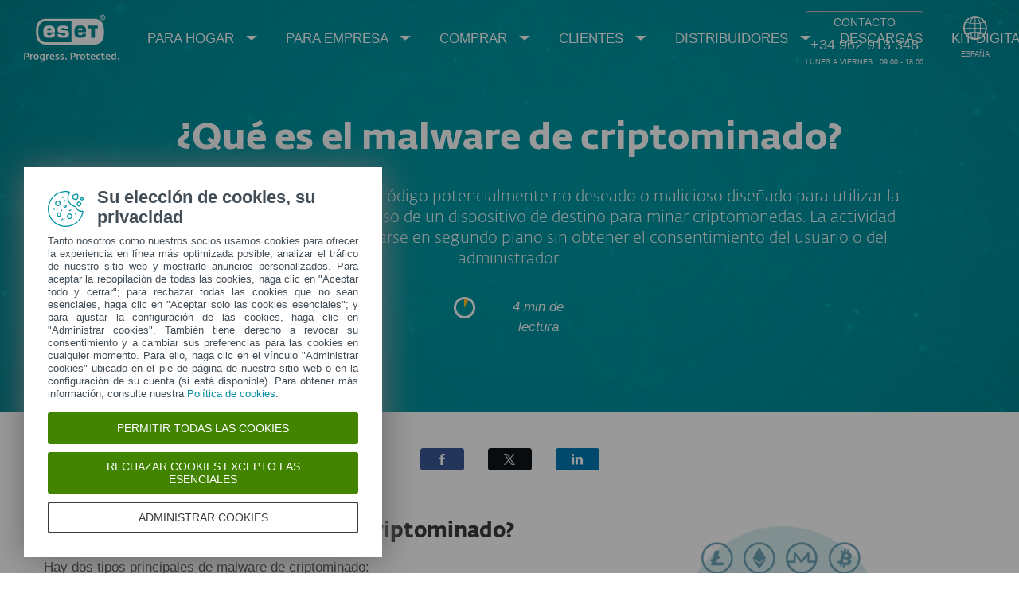

--- FILE ---
content_type: text/html; charset=UTF-8
request_url: https://www.eset.com/es/malware-criptominado-empresas/
body_size: 37533
content:
<!DOCTYPE html><html lang="es-ES" class="no-js shopping-cart-disabled direct-store-links" prefix="og: http://ogp.me/ns#" xml:lang="es-ES" xmlns="http://www.w3.org/1999/xhtml"><head><meta charset="utf-8"><meta name="viewport" content="width=device-width, maximum-scale=2, initial-scale=1.0, user-scalable=yes, minimal-ui"/><meta name="apple-mobile-web-app-title" content="ESET"/><meta name="apple-mobile-web-app-capable" content="yes"/><meta name="apple-mobile-web-app-status-bar-style" content="black"/><meta name="theme-color" content="#40E0D0"/><meta name="msapplication-TileColor" content="#008193"/><link sizes="16x16" rel="icon" href="https://web-assets.eset.com/typo3conf/ext/eset_base/Resources/Public/icons/favicon.ico" type="image/x-icon"/><link sizes="32x32" rel="icon" href="https://web-assets.eset.com/typo3conf/ext/eset_base/Resources/Public/icons/favicon-32x32.png" type="image/x-icon"/><link rel="apple-touch-icon" href="https://web-assets.eset.com/typo3conf/ext/eset_base/Resources/Public/img/device/apple-touch-icon.png"/><link rel="manifest" href="https://web-assets.eset.com/typo3conf/ext/eset_base/Resources/Public/manifest.json"/><meta name="robots" content="index,follow"/><meta property="og:image" content="https://web-assets.eset.com/fileadmin/ESET/INT/OG_images/og-b2b-general.jpg"/><meta property="twitter:image" content="https://web-assets.eset.com/fileadmin/ESET/INT/OG_images/og-b2b-general.jpg"/><meta name="description" content="¿Notas que los equipos de tu empresa trabajan a bajo rendimiento? Descubre cómo reconocer el malware de criptominería y cómo mantener protegida a tu organización."/><meta property="og:title" content="Malware de criptominado - detéctalo y protégete | ESET"/><meta property="og:description" content="¿Notas que los equipos de tu empresa trabajan a bajo rendimiento? Descubre cómo reconocer el malware de criptominería y cómo mantener protegida a tu organización."/><meta property="og:image" content="https://www.eset.com/fileadmin/_processed_/9/7/csm_og-b2b-general_12c335820c.jpg"/><meta property="og:image:url" content="https://www.eset.com/fileadmin/_processed_/9/7/csm_og-b2b-general_12c335820c.jpg"/><meta property="og:image:width" content="1200"/><meta property="og:image:height" content="630"/><meta property="og:image:alt" content="OG image business general"/><meta name="twitter:card" content="summary"/><script type="text/javascript">
/*<![CDATA[*/
/*_scriptCode*/

			/* decrypt helper function */
		function decryptCharcode(n,start,end,offset) {
			n = n + offset;
			if (offset > 0 && n > end) {
				n = start + (n - end - 1);
			} else if (offset < 0 && n < start) {
				n = end - (start - n - 1);
			}
			return String.fromCharCode(n);
		}
			/* decrypt string */
		function decryptString(enc,offset) {
			var dec = "";
			var len = enc.length;
			for(var i=0; i < len; i++) {
				var n = enc.charCodeAt(i);
				if (n >= 0x2B && n <= 0x3A) {
					dec += decryptCharcode(n,0x2B,0x3A,offset);	/* 0-9 . , - + / : */
				} else if (n >= 0x40 && n <= 0x5A) {
					dec += decryptCharcode(n,0x40,0x5A,offset);	/* A-Z @ */
				} else if (n >= 0x61 && n <= 0x7A) {
					dec += decryptCharcode(n,0x61,0x7A,offset);	/* a-z */
				} else {
					dec += enc.charAt(i);
				}
			}
			return dec;
		}
			/* decrypt spam-protected emails */
		function linkTo_UnCryptMailto(s) {
			location.href = decryptString(s,7);
		}
		

/*]]>*/
</script><title>Malware de criptominado: detéctalo y protégete &#124; ESET</title><link rel="alternate" hreflang="lt-LT" href="https://www.eset.com/lt/verslui/neteisetas-kriptovaliutu-kasimas/"/><link rel="alternate" hreflang="en-GR" href="https://www.eset.com/gr-en/illicit-cryptomining-business/"/><link rel="alternate" hreflang="el-GR" href="https://www.eset.com/gr/illicit-cryptomining-business/"/><link rel="alternate" hreflang="sk-SK" href="https://www.eset.com/sk/nepovolene-tazenie-kryptomeny-vo-firme/"/><link rel="alternate" hreflang="en-IN" href="https://www.eset.com/in/illicit-cryptomining-business/"/><link rel="alternate" hreflang="en-PH" href="https://www.eset.com/ph/illicit-cryptomining-business/"/><link rel="alternate" hreflang="en-AU" href="https://www.eset.com/au/illicit-cryptomining-business/"/><link rel="alternate" hreflang="en-SG" href="https://www.eset.com/sg/illicit-cryptomining-business/"/><link rel="alternate" hreflang="sv-SE" href="https://www.eset.com/se/illicit-cryptomining-business/"/><link rel="alternate" hreflang="no-NO" href="https://www.eset.com/no/illicit-cryptomining-business/"/><link rel="alternate" hreflang="da-DK" href="https://www.eset.com/dk/illicit-cryptomining-business/"/><link rel="alternate" hreflang="en-GB" href="https://www.eset.com/uk/business/illicit-cryptomining-business/"/><link rel="alternate" hreflang="zh-HK" href="https://www.eset.com/hk/illicit-cryptomining-business/"/><link rel="alternate" hreflang="en-AE" href="https://www.eset.com/me/illicit-cryptomining-business/"/><link rel="alternate" hreflang="ar-AE" href="https://www.eset.com/me-ar/illicit-cryptomining-business/"/><link rel="alternate" hreflang="fr-BE" href="https://www.eset.com/be-fr/illicit-cryptomining-business/"/><link rel="alternate" hreflang="nl-BE" href="https://www.eset.com/be-nl/illicit-cryptomining-business/"/><link rel="alternate" hreflang="fr-LU" href="https://www.eset.com/lu-fr/illicit-cryptomining-business/"/><link rel="alternate" hreflang="en-ZA" href="https://www.eset.com/za/illicit-cryptomining-business/"/><link rel="alternate" hreflang="uk-UA" href="https://www.eset.com/ua/support/information/entsyklopediya-zahroz/nezakonnyy-mayninh/"/><link rel="alternate" hreflang="ru-UA" href="https://www.eset.com/ua-ru/support/information/entsiklopediya-ugroz/nezakonnyy-mayning/"/><link rel="alternate" hreflang="en-KE" href="https://www.eset.com/afr/illicit-cryptomining-business/"/><link rel="alternate" hreflang="en-CA" href="https://www.eset.com/ca/illicit-cryptomining-business/"/><link rel="alternate" hreflang="fr-CA" href="https://www.eset.com/ca-fr/illicit-cryptomining-business/"/><link rel="alternate" hreflang="en-LK" href="https://www.eset.com/lk/illicit-cryptomining-business/"/><link rel="alternate" hreflang="en-VN" href="https://www.eset.com/vn-en/illicit-cryptomining-business/"/><link rel="alternate" hreflang="en-KH" href="https://www.eset.com/kh/illicit-cryptomining-business/"/><link rel="alternate" hreflang="en-LA" href="https://www.eset.com/la/illicit-cryptomining-business/"/><link rel="alternate" hreflang="en-MM" href="https://www.eset.com/mm/illicit-cryptomining-business/"/><link rel="alternate" hreflang="vi-VN" href="https://www.eset.com/vn/illicit-cryptomining-business/"/><link rel="alternate" hreflang="es-ES" href="https://www.eset.com/es/malware-criptominado-empresas/"/><link rel="alternate" hreflang="cs-CZ" href="https://www.eset.com/cz/cryptojacking-nelegalni-tezba-kryptomen/"/><link rel="alternate" hreflang="en-MY" href="https://www.eset.com/my/illicit-cryptomining-business/"/><link rel="alternate" hreflang="id-ID" href="https://www.eset.com/id/illicit-cryptomining-business/"/><link rel="alternate" hreflang="de-DE" href="https://www.eset.com/de/support/faq/illicit-cryptomining-business/"/><link rel="alternate" hreflang="de-AT" href="https://www.eset.com/at/support/faq/illicit-cryptomining-business/"/><link rel="alternate" hreflang="de-CH" href="https://www.eset.com/ch-de/support/faq/illicit-cryptomining-business/"/><link rel="alternate" hreflang="es-MX" href="https://www.eset.com/mx/extraccion-criptomonedas/"/><link rel="alternate" hreflang="es-CO" href="https://www.eset.com/co/extraccion-criptomonedas/"/><link rel="alternate" hreflang="es-AR" href="https://www.eset.com/ar/extraccion-criptomonedas/"/><link rel="alternate" hreflang="es-PE" href="https://www.eset.com/pe/extraccion-criptomonedas/"/><link rel="alternate" hreflang="es-CL" href="https://www.eset.com/cl/extraccion-criptomonedas/"/><link rel="alternate" hreflang="x-default" href="https://www.eset.com/us/illicit-cryptomining-business/"/><link rel="canonical" href="https://www.eset.com/es/malware-criptominado-empresas/"/><link rel="dns-prefetch" href="//cdn1.esetstatic.com"/><link rel="stylesheet" href="https://web-assets.eset.com/typo3conf/ext/eset_base/Resources/Public/Assets/styles.62fd9747929897ee6ae5.css"/><script type="text/javascript" src="https://web-assets.eset.com/typo3conf/ext/eset_base/Resources/Public/header-scripts/header-scripts.c5de9502.js"></script><script type="text/javascript" src="/fileadmin/ESET/INT/assets/js/iFrame_Resizer-_v3.5.3.min.js" defer></script><script type="text/javascript">
jQuery(document).ready(function(){
  setTimeout(function(){
    iFrameResize({log:false, checkOrigin: false, scrolling: false});
  }, 300);   
}); 
</script><script>
    function addGTM() {
        window.dataLayer = window.dataLayer || [];
        window.dataLayer.push({'event': 'branch-info','branch': 'es', 'cookie-bar-hq': true  });

        (function(w, d, s, l, i) {
            w[l] = w[l] || [];
            w[l].push({
                'gtm.start': new Date().getTime(),
                event: 'gtm.js'
            });
            var f = d.getElementsByTagName(s)[0],
                j = d.createElement(s),
                dl = l != 'dataLayer' ? '&l=' + l : '';
            j.async = true;
            j.src =
                '//www.googletagmanager.com/gtm.js?id=' + i + dl;
            f.parentNode.insertBefore(j, f);
        })(window, document, 'script', 'dataLayer', 'GTM-M6QG34');

        (function(w, d, s, l, i) {
            w[l] = w[l] || [];
            w[l].push({
                'gtm.start': new Date().getTime(),
                event: 'gtm.js'
            });
            var f = d.getElementsByTagName(s)[0],
                j = d.createElement(s),
                dl = l != 'dataLayer' ? '&l=' + l : '';
            j.async = true;
            j.src =
                '//www.googletagmanager.com/gtm.js?id=' + i + dl;
            f.parentNode.insertBefore(j, f);
        })(window, document, 'script', 'dataLayer', 'GTM-NNHPJ92');


    }


    function addESIframe(polCookies) {
        var form = 'https://demos.eset.es/cookielaw/accept.php';
        var params = polCookies;
        var ifrm = document.createElement('iframe');
        document.body.appendChild(ifrm);
        ifrm.setAttribute("height", "1");
        ifrm.setAttribute("width", "1");
        ifrm.style='visibility:hidden;position:absolute';
        //ifrm.setAttribute('src', 'https://demos.eset.es/cookielaw/accept.php');
        ifrm.setAttribute('src', form + '?polCookies='+params);
    }


    function addESImg() {
            var img = document.createElement('img');
            img.src = 'https://demos.eset.es/cookielaw/accept.php';
            //img.src = 'http://localhost/demos/cookielaw/accept.php';
            img.style.cssText = 'position:absolute;top:300px;left:300px;width:1px;height:1px;display:none;';
            src = document.getElementById('page');
            src.appendChild(img);
    }

   function AddConsentCookieCom(value){
            var date = new Date();
        var year = date.getFullYear() + 1;
        var dateUTC = date.toUTCString();
        var expire = dateUTC.replace(date.getFullYear(), date.getFullYear() + 1);
        document.cookie = 'cookieConsent='+value+';expires=' + expire + ';domain=.eset.com;path=/';
}

function hideBar(){
    //$('#cookieAcceptBarConfirm').prop('disabled', true);
        $('#cookieNoticeContent').hide();
        $('#cookieAcceptBar').hide();
        $('#cook').fadeOut();
}

    function hideMessage() {
        hideBar();
    }

    function cookieConsentCheck() {
            hideMessage();
            addGTM();
        
    }


    function getCookie(cname) {
        var name = cname + "=";
        var decodedCookie = decodeURIComponent(document.cookie);
        var ca = decodedCookie.split(';');
        for (var i = 0; i < ca.length; i++) {
            var c = ca[i];
            while (c.charAt(0) == ' ') {
                c = c.substring(1);
            }
            if (c.indexOf(name) == 0) {
                return c.substring(name.length, c.length);
            }
        }
        return "";
    }

    $(document).ready(function() {  
                addGTM();
        });
</script><style> .cookieAcceptBar { /*display:none;*/ position: fixed; top: 50%; left: 0; right: 0; text-align: center; background-color: #fff; color: #333; padding: 20px 0; z-index: 2147483647; -webkit-transform: translateY(-50%); transform: translateY(-50%); /* max-width: 1020px; */ margin: 0 auto; padding: 50px; -webkit-box-shadow: 0px 10px 9px -9px rgba(0, 0, 0, 0.55); -moz-box-shadow: 0px 10px 9px -9px rgba(0, 0, 0, 0.55); box-shadow: 0px 10px 9px -9px rgba(0, 0, 0, 0.55); } #cookieAcceptBarConfirm, #cookieCancel3rBarConfirm{ font-size: 15px; line-height: 1.28571em; text-transform: uppercase; text-align: center; position: relative; cursor: pointer; padding: 10px 30px; margin: 5px 0; background-position: 50% 50%; background-color: #8dc546!important; border: 2px solid transparent; color: #fff!important; font-weight: 400; display: inline-block; vertical-align: middle; text-shadow: none; -moz-border-radius: 3px; -webkit-border-radius: 3px; border-radius: 3px; } #cookieAcceptBarConfirm:hover, #cookieCancel3rBarConfirm:hover{ background-color: #99cb59!important; border: 2px solid transparent; } #cookieCancel3rBarConfirm{ background-color: #ccc!important; } #cookieCancel3rBarConfirm:hover{ background-color: #ccccccd1!important; } #cookieAcceptBarConfirm:focus, #cookieCancel3rBarConfirm:focus{ outline-color: transparent!important; } .cookieAcceptBar a { color: #333; text-decoration: none; font-weight: bold; } #cook { background-color: rgb(0, 0, 0); opacity: 0.4; position: fixed; z-index: 2147483646; width: 100%; height: 100%; top: 0px; left: 0px; overflow: hidden; } button { cursor: pointer; border: none; background-color: #2387c0; color: #fff; text-transform: uppercase; margin-top: 10px; line-height: 40px; padding: 0 20px; } @media (max-width: 767px) { .cookieAcceptBar { padding: 21px; font-size: 15px; } } </style><div id="cook"></div><div id="cookieAcceptBar" class="cookieAcceptBar"><div style="max-width:1024px; margin:0 auto; text-align: justify;text-justify: inter-word;"><div><p><b>Utilizamos cookies para mejorar tu experiencia de navegación</b></p></div> Nuestro sitio web utiliza cookies de tercero para adaptar el contenido de la web basándose en tus preferencias, proporcionándote una experiencia más personalizada. Tienes más información en nuestra <a href="/es/politica-cookies/">política de cookies</a>. </div><br><button id="cookieAcceptBarConfirm" class="" >Aceptar</button><button id="cookieCancel3rBarConfirm" class="" >Cancelar</button></div></div><script>
    var pathArray = window.location.pathname.split('/');
    
    if (pathArray[2] == 'iframe') {
          hideBar();
         AddConsentCookieCom(1);
    } else
        cookieConsentCheck();
</script><script>
$(function() {

if( ( $('ul.nav-secondary li:first').length ) && !($('#trustwaveSealImageResponsive').length) ){
// Contact Us
  if( (window.location.href.search(/\?cmp/i)==-1)&&(window.location.href.search(/\&cmp/i)==-1) ){
      $('<li id="contact-sales-number" class="dropdown hidden-from-to-xs hidden-from-to-xxs" style="margin-top:9px;margin-right:30px;line-height:18px;"><a href="/es/soporte/contacto/" style="text-decoration:none"><span style="font-size:14px;text-transform:uppercase;color:#ffffff !important;border:1px solid #BCBCBC;padding:4px 10px;display:block" class="btn-bordered">Contacto</span><span style="font-size:18px;">+34 962 913 348<span style="font-size:9px;line-height:15px;text-transform: uppercase;margin-top:5px;" class="name">Lunes a Viernes &nbsp; 09:00 - 18:00</span><span></a></li>').insertBefore('ul.nav-secondary li:first');
    } 
  }
});


</script><script type="text/javascript">
if( $('#item-menu').length){
$('<li id="item-partners"><a href="https://www.eset.com/es/partners/" target="_top" id="link-partners" title="Partners" class="link link-partners"><span class="icon"><i class="ficon-business"></i></span><span class="name">Partners</span></a></li>').insertBefore('#item-menu');
  }</script><script type="text/javascript">
if( $('#item-menu').length){
$('<li id="item-partners"><a href="https://www.eset.com/es/partners/" target="_top" id="link-partners" title="Partners" class="link link-partners"><span class="icon"><i class="ficon-business"></i></span><span class="name">Partners</span></a></li>').insertBefore('#item-menu');
  }</script><script type="application/ld+json">
    {
      "@context": "https://schema.org",
      "@type": "WebSite",
      "name": "ESET España",
      "alternateName": "Protección antivirus para hogar y empresas",
      "url": "https://www.eset.com/es/"
    }
    </script></head><body><noscript><iframe src="//www.googletagmanager.com/ns.html?id=GTM-NNHPJ92" height="0" width="0" style="display:none;visibility:hidden"></iframe></noscript><noscript><iframe src="//www.googletagmanager.com/ns.html?id=GTM-M6QG34" height="0" width="0" style="display:none;visibility:hidden"></iframe></noscript><script>
function getAllUrlParams(url) {
  var queryString = url ? url.split('?')[1] : window.location.search.slice(1);
  var obj = {};
  if (queryString) {
    queryString = queryString.split('#')[0];
    var arr = queryString.split('&');
    for (var i=0; i<arr.length; i++) {
      var a = arr[i].split('=');
      var paramNum = undefined;
      var paramName = a[0].replace(/\[\d*\]/, function(v) {
        paramNum = v.slice(1,-1);
        return '';
      });
      var paramValue = typeof(a[1])==='undefined' ? true : a[1];
      paramName = paramName.toLowerCase();
      paramValue = paramValue.toLowerCase();
      if (obj[paramName]) {
        if (typeof obj[paramName] === 'string') {
          obj[paramName] = [obj[paramName]];
        }
        if (typeof paramNum === 'undefined') {
          obj[paramName].push(paramValue);
        }
        else {
          obj[paramName][paramNum] = paramValue;
        }
      }
      else {
        obj[paramName] = paramValue;
      }
    }
  }

  return obj;
}

function getTotalGAParams(url){
         var totalParams=0;
         var params=['id','utm_source','utm_medium','utm_campaign','utm_term','utm_content','source','medium','campaignid','adgroupid','keyword','matchtype','creative','network','networkcategory','device','id_track','date_add'];

        var urlParams=getAllUrlParams(url);
        Object.keys(urlParams).forEach(function (key) {
                if(params.indexOf(key)>0){
                        totalParams++;
                }
        });
        return totalParams;
}

function getCookie(name) {
    // Split cookie string and get all individual name=value pairs in an array
    var cookieArr = document.cookie.split(";");
    
    // Loop through the array elements
    for(var i = 0; i < cookieArr.length; i++) {
        var cookiePair = cookieArr[i].split("=");
        
        /* Removing whitespace at the beginning of the cookie name
        and compare it with the given string */
        if(name == cookiePair[0].trim()) {
            // Decode the cookie value and return
            return decodeURIComponent(cookiePair[1]);
        }
    }
    
    // Return null if not found
    return null;
}


function getCookieValue(a) {
    var b = document.cookie.match('(^|;)\s*' + a + '\s*=\s*([^;]+)');
    return b ? b.pop() : '';
}


$(document).ready(function(){
    if(getTotalGAParams(window.location.href) >= 2){
    
            $.ajaxSetup({async: false});  
            $.post( "https://demos.eset.es/track/ajax.php", { url: window.location.href , cookie:getCookie('trackCam')} )
            .done(function( data ) {
                var img = document.createElement("img");
                img.src = "https://demos.eset.es/track/img.php?id="+data;
                img.style='visibility:hidden';
                document.cookie = "trackCam="+data+"; expires=Thu, 18 Dec 2099 12:00:00 UTC; path=/";
                var src = document.getElementById("page");
                src.appendChild(img);      

            });
    }
});


</script><div id="canvas" class="canvas tpl-default"><div id="page" class="page"><div id="main" class="main"><div role="main"><div id="hero-content" class="hero without-scroll-to-next"><div id="content-6845398" class="section skin-inverse skin-height-m skin-padding-bottom-small "><span class="rimg section-image hidden" data-remote=".section" data-viewport="" data-src="https://web-assets.eset.com/fileadmin/ESET/INT/Pages/Features_pages/background-features-pages.jpg"></span><div class="container" ><div class="section-content"><div class="hidden-from-to-xxs"><div id="content-c6845393" class="frame frame-default frame-type-text frame-layout-0 skin-padding-m"><header><h1 class="align-center bold"> ¿Qué es el malware de criptominado? </h1></header><h4 class="align-center">Un malware de criptominado es un código potencialmente no deseado o malicioso diseñado para utilizar la potencia de procesamiento en reposo de un dispositivo de destino para minar criptomonedas. La actividad minera suele estar oculta o ejecutarse en segundo plano sin obtener el consentimiento del usuario o del administrador.</h4></div></div><div class="hidden-from-to-xs hidden-from-to-sm hidden-from-to-md hidden-from-to-lg hidden-from-xl"><div id="content-c6845394" class="frame frame-default frame-type-text frame-layout-0 skin-padding-m"><h1 class="align-center">¿Qué es el malware de criptominado?</h1><p class="align-center">Un malware de criptominado es un código potencialmente no deseado o malicioso diseñado para utilizar la potencia de procesamiento en reposo de un dispositivo de destino para minar criptomonedas. La actividad minera suele estar oculta o ejecutarse en segundo plano sin obtener el consentimiento del usuario o del administrador.</p></div></div><div class="hidden-from-to-xxs hidden-from-to-xs hidden-from-to-sm hidden-from-to-md"><div id="content-c6845396" class="csc-frame csc-frame-default"><div class="row flex skin-padding-m"><div class="col col-sm-4 col-lg-5 "></div><div class="col col-sm-4 col-lg-2 "><div id="content-c6845395" class="frame frame-default frame-type-textpic frame-layout-0 skin-mt-small"><div class="ce-textpic ce-left ce-intext ce-nowrap"><div class="ce-gallery" data-ce-columns="1" data-ce-images="1"><div class="ce-row"><div class="ce-column"><figure class="image"><picture><img src="https://web-assets.eset.com/fileadmin/ESET/INT/Pages/Features_pages/time-orange.png" title="Reading time" alt="Reading time icon" loading="lazy" width="27" height="27"/></picture></figure></div></div></div><div class="ce-bodytext"><p class="align-center"><em>4&nbsp;</em><em>min de lectura</em></p></div></div></div></div><div class="col col-sm-4 col-lg-5 "></div></div></div></div><div class="hidden-from-to-lg hidden-from-xl hidden-from-to-xxs"><div id="content-c6845397" class="frame frame-default frame-type-textpic frame-layout-0 skin-mt-small"><div class="ce-textpic ce-center ce-above"><div class="ce-gallery" data-ce-columns="1" data-ce-images="1"><div class="ce-outer"><div class="ce-inner"><div class="ce-row"><div class="ce-column"><figure class="image"><picture><img src="https://web-assets.eset.com/fileadmin/ESET/INT/Pages/Features_pages/time-orange.png" title="Reading time" alt="Reading time icon" loading="lazy" width="27" height="27"/></picture></figure></div></div></div></div></div><div class="ce-bodytext"><p class="align-center"><em>4&nbsp;</em><em>min de lectura</em></p></div></div></div></div></div></div></div></div><!--TYPO3SEARCH_begin--><div id="main-content"><div id="content-6845448" class="section faded-opaque skin-default skin-tongue skin-padding-top-small skin-padding-bottom-small "><div class="container" ><div class="section-content"><div class="hidden-from-to-xxs"><div id="content-c6845441" class="frame frame-default frame-type-html frame-layout-0"><div class="share-tools" data-module="ui/share" data-options="{"url":"https://www.eset.com/int/illicit-cryptomining-business"}" data-processed="true" data-initialized="ui/share"><a href="https://www.facebook.com/sharer/sharer.php?u=https://www.eset.com/int/illicit-cryptomining-business" target="_blank" class="share-button share-button-facebook"><i class="icon ficon-facebook"></i></a><a href="https://twitter.com/intent/tweet?url=https://www.eset.com/int/illicit-cryptomining-business&text=ESET%20Illicit" target="_blank" class="share-button share-button-twitter"><i class="icon ficon-twitter"></i></a><a href="http://www.linkedin.com/shareArticle?mini=true&url=https://www.eset.com%2Fint%2Fillicit-cryptomining-business" target="_blank" class="share-button share-button-linkedin"><i class="icon ficon-linkedin"></i></a></div><style> .share-tools { text-align: center; } </style></div></div><div id="content-c6845442" class="frame frame-default frame-type-shortcut frame-layout-0"><div id="content-c626238" class="frame frame-default frame-type-html frame-layout-0"><script>
$( document ).ready(function() {
  $.fn.textReplace = function(target, replacement) {
    this.html(this.html().replace(target, replacement));
    return this;
}
    function encodeCharacters(string) {
      string.replace(/&/g, "%26").replace(/ /g, "%20");
    }
  var currentUrl = $(location).attr('href');
  var ogTitles = $('meta[property="og:title"]').attr('content').toString().split("|", 2);
  var ogTitle1 = ogTitles[0].replace(/&/g, "%26").replace(/ /g, "%20");
  var ogTitle2 = ogTitles[1].replace(/&/g, "%26").replace(/ /g, "%20");
  console.log(ogTitle1);

  $( "div.share-tools" ).each(function() {    
    var correctedDataOptions = "{\"url\":\"" + currentUrl + "\"}";
    var correctedFacebookUrl = "https://www.facebook.com/sharer/sharer.php?u=" + currentUrl;
    var correctedTwitterUrl = "https://twitter.com/intent/tweet?url=" + currentUrl + "\&text=" + ogTitle1 + "%7C" + ogTitle2 + "\&via=ESET";
    var correctedLinkedInUrl = "http://www.linkedin.com/shareArticle?mini=true&url=" + currentUrl;
    $(this).attr('data-options', correctedDataOptions);
    $("a.share-button-twitter", this).attr("href", correctedTwitterUrl);
    $("a.share-button-facebook", this).attr("href", correctedFacebookUrl);
    $("a.share-button-linkedin", this).attr("href", correctedLinkedInUrl);
  });
});
</script></div></div><div id="content-c6845447" class="csc-frame csc-frame-default"><div class="row flex skin-mb-s skin-mt-l"><div class="col col-sm-8 col-md-7 col-lg-7 "><div id="content-c6845444" class="frame frame-default frame-type-text frame-layout-0"><header><h3 class="bold"> ¿Cómo funciona el malware de criptominado? </h3></header><p>Hay dos tipos principales de malware de criptominado: </p><p> 1. <strong>Basados en binarios&nbsp;</strong>–<strong>&nbsp;</strong>aplicaciones maliciosas que se descargan e instalan en el dispositivo objetivo con el propósito de minar criptomonedas. Las soluciones de seguridad de ESET clasifican la mayoría de estas aplicaciones como troyanos.</p><p>2.&nbsp;<strong>Basado en el navegador&nbsp;</strong>– JavaScript malicioso incrustado en una página web o en algunas de sus partes/objetos, diseñado para minar criptomonedas a través de los navegadores de los visitantes del sitio. Este método se denomina <strong>cryptojacking</strong> y se ha vuelto cada vez más popular entre los ciberdelincuentes desde mediados de 2017. ESET detecta la mayoría de los scripts de cryptojacking como aplicaciones potencialmente no deseadas (PUAs). </p></div><div id="content-c6845446" class="frame frame-default"><div data-module="ui/toggleable" class="transcript toggleable"><div class="transcript-header-wrapper align- "><div class="trans_head toggleable-trigger"><h4 class=""> Atención </h4></div></div><div class="trans_content toggleable-content"><div id="content-c6845445" class="frame frame-default frame-type-text frame-layout-0"><p>La mayoría de los malware de criptominado intentan minar monedas como Monero o Ethereum. Estas criptomonedas ofrecen a los ciberdelincuentes varias ventajas sobre el más conocido bitcoin: tienen un mayor nivel de anonimato en las transacciones y, lo que es más importante, se pueden minar con CPUs y GPUs normales en lugar de hacerlo con hardware caro y especializado. Se han detectado ataques de criptominería y criptojacking en todas las plataformas de escritorio populares, así como en Android e iOS. </p></div></div></div></div></div><div class="col col-sm-4 col-md-5 col-lg-5 "><div id="content-c6845443" class="frame frame-default frame-type-image frame-layout-0"><div class="ce-image ce-center ce-above"><div class="ce-gallery" data-ce-columns="1" data-ce-images="1"><div class="ce-outer"><div class="ce-inner"><div class="ce-row"><div class="ce-column"><figure class="image"><picture><img src="https://web-assets.eset.com/fileadmin/_processed_/2/0/csm_cryptominers_c81ba23b53.png" title="Cryptominers" alt="Cryptominers image" loading="lazy" width="280" height="280"/></picture></figure></div></div></div></div></div></div></div></div></div></div></div></div></div><div id="content-6845440" class="section faded-opaque skin-default skin-tongue "><span class="rimg section-image hidden" data-remote=".section" data-viewport="all" data-bg-color="faded-gray-lighter" data-src=""></span><div class="container" ><div class="section-content"><div id="content-c6845437" class="frame frame-default frame-type-text frame-layout-0 skin-mt-small skin-mb-small"><header><h3 class="align-center bold"> ¿Por qué las pymes deben preocuparse por el malware de criptominado? </h3></header></div><div id="content-c6845438" class="frame frame-default frame-type-text frame-layout-0 skin-padding-m"><p class="align-center">Un total del 30% de las empresas del Reino Unido fueron víctimas de un ataque de criptojacking en el mes anterior, según se desprende de una reciente encuesta realizada entre 750 responsables de IT de todo el Reino Unido. Estas estadísticas reflejan dos cosas:</p></div><div id="content-c6845439" class="csc-frame csc-frame-default"><div class="row flex skin-gutter-l skin-mt-s"><div class="col col-sm-6 "><div id="content-c6845436" class="frame frame-default frame-type-text frame-layout-0"><p>1. A pesar de que el malware de criptominado supone una amenaza con una gravedad aparentemente menor, las empresas no deben subestimar el riesgo que representa. La minería suele secuestrar una gran parte de la potencia de procesamiento del hardware, lo que <strong>reduce el rendimiento y la productividad</strong>. El proceso de uso intensivo de energía provoca un estrés adicional en los componentes de hardware y puede <strong>dañar los dispositivos afectados</strong>, acortando su vida útil.</p></div></div><div class="col col-sm-6 "><div id="content-c6845435" class="frame frame-default frame-type-text frame-layout-0"><p>2. Los criptomineros exponen <strong>las vulnerabilidades en la postura de ciberseguridad de una empresa</strong>, lo que puede llevar a compromisos e interrupciones potencialmente más graves. Debido a su mayor rendimiento y concentración, las infraestructuras y redes empresariales son un objetivo más valioso que los dispositivos de particulares, lo que promete al atacante mayores ganancias en un plazo más corto.</p></div></div></div></div></div></div></div><div id="content-6845434" class="section faded-opaque skin-default skin-tongue "><div class="container" ><div class="section-content"><div id="content-c6845433" class="csc-frame csc-frame-default"><div class="row flex skin-mt-s"><div class="col col-sm-4 col-md-5 col-lg-5 "><div id="content-c6845432" class="frame frame-default frame-type-image frame-layout-0"><div class="ce-image ce-center ce-above"><div class="ce-gallery" data-ce-columns="1" data-ce-images="1"><div class="ce-outer"><div class="ce-inner"><div class="ce-row"><div class="ce-column"><figure class="image"><picture><img src="https://web-assets.eset.com/fileadmin/_processed_/e/7/csm_illicit-cryptominers_99de73157a.png" title="Illicit cryptominers" alt="Illicit cryptominers image" loading="lazy" width="280" height="280"/></picture></figure></div></div></div></div></div></div></div></div><div class="col col-sm-8 col-md-7 col-lg-7 "><div id="content-c6845430" class="frame frame-default frame-type-text frame-layout-0"><header><h3 class="bold"> ¿Cómo reconocer un ataque de criptominería? </h3></header><p>La criptominería y el criptojacking suelen estar asociados a una actividad muy elevada del procesador, que tiene efectos secundarios notables. Algunos de ellos son los siguientes:</p><ul class="list-dotmark list-skin-gray-blue"><li>Rendimiento y productividad de la infraestructura visiblemente reducidos </li><li>Consumo de energía inusual</li><li>Tráfico de red sospechoso</li></ul></div><div id="content-c6845431" class="frame frame-default"><div data-module="ui/toggleable" class="transcript toggleable"><div class="transcript-header-wrapper align- "><div class="trans_head toggleable-trigger"><h4 class=""> En los dispositivos Android la sobrecarga informática provoca: </h4></div></div><div class="trans_content toggleable-content"><div id="content-c6845426" class="frame frame-default frame-type-text frame-layout-0"><ul class="list-dotmark list-skin-gray-blue"><li>Menor duración de la batería </li><li>Aumento notable de la temperatura del dispositivo </li><li>Menor rendimiento del dispositivo </li><li>Daños físicos por "hinchazón" de la batería en el peor de los casos</li></ul></div></div></div></div></div></div></div></div></div></div><div id="content-6845429" class="section faded-opaque skin-default skin-tongue "><span class="rimg section-image hidden" data-remote=".section" data-viewport="all" data-bg-color="faded-gray-lighter" data-src=""></span><div class="container" ><div class="section-content"><div id="content-c6845427" class="frame frame-default frame-type-text frame-layout-0 skin-mt-small skin-mb-medium"><header><h3 class="align-center bold"> ¿Cómo mantener tu empresa protegida de las criptomonedas? </h3></header></div><div id="content-c6845428" class="csc-frame csc-frame-default"><div class="row flex skin-gutter-l skin-mt-s"><div class="col col-sm-6 "><div id="content-c6845424" class="frame frame-default frame-type-text frame-layout-0"><p>1. Protege tus endpoints, servidores y otros dispositivos con <strong>soluciones de seguridad fiables y multicapa</strong> capaces de detectar scripts de criptominería potencialmente no deseados (PUA), así como troyanos de criptominería. </p><p> 2. <strong>Implementar un software de detección de intrusos (IDS) </strong>que ayude a identificar patrones de red sospechosos y comunicaciones potencialmente vinculadas a la minería de malware de criptominado (dominios infectados, conexiones salientes en puertos típicos de la minería como 3333, 4444 u 8333, signos de insistencia). </p></div></div><div class="col col-sm-6 "><div id="content-c6845425" class="frame frame-default frame-type-text frame-layout-0"><p>3.&nbsp;<strong>Aumentar la visibilidad de la red </strong>utilizando una consola de gestión remota para aplicar políticas de seguridad, supervisar el estado del sistema y la seguridad de los endpoints y servidores de la empresa.</p><p> 4. <strong>Formar a todos los empleados </strong>(incluidos los altos cargos y los administradores de la red) para que mantengan una correcta práctica cibernética y creen y utilicen contraseñas seguras, reforzadas con la <a href="/es/empresas/pymes/">autenticación de doble factor</a>, lo que aumenta la protección de los sistemas de la empresa en caso de que las contraseñas se filtren o sean forzadas. </p></div><div id="content-c6845423" class="frame frame-default"><div data-module="ui/toggleable" class="transcript toggleable"><div class="transcript-header-wrapper align- "><div class="trans_head toggleable-trigger"><h4 class=""> Medidas adicionales </h4></div></div><div class="trans_content toggleable-content"><div id="content-c6845422" class="frame frame-default frame-type-text frame-layout-0"><p>5. Seguir el <strong>principio del menor privilegio</strong>. Todos los usuarios deberían tener sólo cuentas de usuario con el menor número de permisos posible, que les permitan completar sus tareas actuales. Este enfoque reduce significativamente el riesgo de que los usuarios y administradores sean manipulados para abrir o instalar criptomonedas u otro software malicioso en un dispositivo conectado a la red de la empresa.</p><p>6. Utilizar <strong>controles de aplicación</strong> que reduzcan al mínimo el software que se puede ejecutar, evitando la instalación de malware de criptominado. </p><p>7. Implementar una <strong>buena</strong> política de actualizaciones y parches para reducir significativamente la posibilidad de que una empresa se vea comprometida a través de vulnerabilidades previamente conocidas, ya que muchos criptomineros avanzados utilizan exploits conocidos, como EternalBlue, para su distribución primaria. </p><p> 8. <strong>Supervisar </strong>los sistemas de la empresa para <strong>detectar el uso excesivo</strong> de energía u otras anomalías en el consumo de energía que puedan apuntar a una actividad de criptominería no solicitada. </p></div></div></div></div></div></div></div></div></div></div><div id="content-6845421" class="section faded-opaque skin-inverse "><span class="rimg section-image hidden" data-remote=".section" data-viewport="all" data-bg-color="faded-gray-blue" data-src=""></span><div class="container" ><div class="section-content"><div id="content-c6845420" class="frame frame-default frame-type-header frame-layout-0 skin-mt-small"><header><h2 class="align-center"> Evitar la criptominería ahora </h2></header></div><div id="content-c6845419" class="csc-frame csc-frame-default"><div class="row flex skin-padding-m skin-mt-l"><div class="col col-sm-5 "><div id="content-c6845416" class="frame frame-default frame-type-esetbase_fce_svgicons frame-layout-0"><div class="ce-textpic textpic-svg ce-center ce-above"><div class="eset-svg-icon 0 color-inherit with-border icon-border-width-lg " style=""><div class="svg-holder" style="width:120px; padding-bottom: 100%"><svg xmlns="http://www.w3.org/2000/svg" viewBox="0 0 50 50"><path fill="#FFFFFF" d="M40.3 16.3l0-3.5L25 10l-15.3 2.8 0 3.5c-0.1 4 0.1 9.9 1.9 14 3.3 8.8 11.6 12.5 12 12.6l1.4 0.6 1.4-0.6c0.4-0.2 8.7-3.8 12-12.6C40.2 26.2 40.4 20.3 40.3 16.3zM37 29.8c-3.1 8.2-10.8 11.6-11.2 11.8l-0.8 0.3 -0.8-0.3c-0.3-0.1-8.1-3.5-11.2-11.8 -1.7-3.9-1.9-9.5-1.8-13.4l0-2.3 13.8-2.6 13.8 2.6 0 2.3C38.9 20.2 38.7 25.8 37 29.8zM37.5 15.2l-0.6-0.1c-0.1 0-11.7-2.2-11.7-2.2l-0.1 0 -0.1 0c0 0-11.6 2.2-11.7 2.2l-0.6 0.1 0 1.2c0 2.4-0.1 8.8 1.7 12.9 2.8 7.8 10.2 11 10.5 11.1l0.3 0.1 0.3-0.1c0.3-0.1 7.6-3.3 10.5-11.1 1.9-4.1 1.7-10.5 1.7-12.9L37.5 15.2zM34.4 28.7c-2.3 6.3-8 9.4-9.4 10.1 -1.4-0.7-7-3.8-9.4-10.2 -1.7-3.8-1.6-10.1-1.6-12.3 2.2-0.4 9.8-1.8 11-2 1.1 0.2 8.7 1.6 11 2C36 18.6 36.1 24.9 34.4 28.7zM31.7 19c-0.8 0-1.4 0.6-1.4 1.4 0 0.5 0.3 0.9 0.6 1.2v1.1l-2.4 1.4v1c-0.1 0-0.2-0.1-0.3-0.1h-0.3v-1.8l1.4-0.8v-3.5c0.4-0.3 0.7-0.7 0.7-1.2 0-0.8-0.6-1.4-1.4-1.4s-1.4 0.6-1.4 1.4c0 0.5 0.3 0.9 0.7 1.2v2.6l-1.4 0.8v2.7h-0.7v-3.9c0.4-0.3 0.7-0.7 0.7-1.2 0-0.8-0.6-1.4-1.4-1.4s-1.4 0.6-1.4 1.4c0 0.5 0.3 0.9 0.7 1.2v3.9h-0.7v-2.7l-1.4-0.8v-2.6c0.4-0.3 0.7-0.7 0.7-1.2 0-0.8-0.6-1.4-1.4-1.4 -0.8 0-1.4 0.6-1.4 1.4 0 0.5 0.3 0.9 0.7 1.2v3.5l1.4 0.8v1.8h-0.3c-0.1 0-0.2 0-0.3 0v-1l-2.4-1.4v-1.1c0.4-0.2 0.6-0.7 0.6-1.2 0-0.8-0.6-1.4-1.4-1.4s-1.4 0.6-1.4 1.4c0 0.5 0.2 0.9 0.6 1.1v2l2.4 1.4v2.5c0 0 0 0 0 0.1v2.8c0 1 0.8 1.8 1.8 1.8h2.5v0.9h-1.6c-0.4 0-0.7 0.3-0.7 0.8s0.3 0.8 0.8 0.8h4.7c0.4 0 0.8-0.3 0.8-0.7s-0.3-0.7-0.7-0.7h-1.6v-0.9h2.5c1 0 1.8-0.8 1.8-1.8v-3 -0.5 -1.9l2.4-1.4v-2c0.4-0.2 0.6-0.7 0.6-1.1C33.1 19.6 32.5 19 31.7 19zM28.5 30.2c0 0.2-0.1 0.3-0.3 0.3h-6.4c-0.2 0-0.3-0.1-0.3-0.3v-3.5c0-0.2 0.1-0.3 0.3-0.3h6.4c0.2 0 0.3 0.1 0.3 0.2 0 0 0 0.1 0 0.1V27.2 30.2z"/></svg></div></div><div class="ce-bodytext "><h4 class="align-center"><strong>ESET PROTECT<br> Advanced</strong></h4></div></div></div></div><div class="col col-sm-7 "><div id="content-c6845417" class="frame frame-default frame-type-text frame-layout-0 skin-mb-small"><p>Obtén una protección eficaz contra la criptominería con las soluciones de seguridad multicapa para endpoints de ESET, capaces de detectar scripts de criptominería potencialmente no deseados (PUA), así como troyanos de criptominería. Incluye Ransomware Shield y protección LiveGrid® a través de la nube y protección contra ataques de red. Combina el potente motor de análisis de ESET con ESET PROTECT Cloud y obtén una visibilidad detallada de la red. </p></div><div id="content-c6845418" class="frame frame-default frame-type-esetbase_fce_cta frame-layout-0"><a href="/es/empresas/pack-advanced-protection/" class="btn ">MÁS INFORMACIÓN</a></div></div></div></div></div></div></div><div id="content-6845411" class="section faded-opaque skin-default "><div class="container" ><div class="section-content"><div id="content-c6845410" class="frame frame-default"><div data-module="ui/tabs" id="eset" class="tabs skin-sm-bar skin-xs-accordion " data-options='{"navWidth":800}' ><div class="panes"><div id="content-c6845405" class="pane "><span class="title"><a href="/es/malware-criptominado-empresas/#trminos-relacionados" id="trigger-6845405" class="" aria-controls="content-pane-6845405"><h4 class=""> Términos relacionados </h4></a></span><div class="content" id="content-pane-6845405" aria-labelledby="trigger-6845405" role="region"><div class="content-wrapper"><div id="content-c6845404" class="csc-frame csc-frame-default"><div class="row flex skin-mb-s"><div class="col col-sm-4 "><div id="content-c6845403" class="frame frame-default frame-type-textpic frame-layout-0 skin-mt-small"><div class="ce-textpic ce-center ce-above"><div class="ce-gallery" data-ce-columns="1" data-ce-images="1"><div class="ce-outer"><div class="ce-inner"><div class="ce-row"><div class="ce-column"><figure class="image"><a href="https://www.eset.com/int/ransomware-business/" title="Ransomware" target="_blank"><picture><img src="https://web-assets.eset.com/fileadmin/_processed_/a/5/csm_ransomware_883d0997f7.png" title="Ransomware" alt="Ransomware image" loading="lazy" width="200" height="200"/></picture></a></figure></div></div></div></div></div><div class="ce-bodytext"><h4 class="align-center"><a href="/es/test-and-review/2021b2b/ransomware-empresas/">Ransomware</a></h4></div></div></div></div><div class="col col-sm-4 "><div id="content-c6845402" class="frame frame-default frame-type-textpic frame-layout-0 skin-mt-small"><div class="ce-textpic ce-center ce-above"><div class="ce-gallery" data-ce-columns="1" data-ce-images="1"><div class="ce-outer"><div class="ce-inner"><div class="ce-row"><div class="ce-column"><figure class="image"><a href="https://www.eset.com/int/passwords-business/" title="Passwords" target="_blank"><picture><img src="https://web-assets.eset.com/fileadmin/_processed_/f/5/csm_passwords_cd6e5cb98d.png" title="Passwords" alt="Passwords image" loading="lazy" width="200" height="200"/></picture></a></figure></div></div></div></div></div><div class="ce-bodytext"><h4 class="align-center"><a href="/es/test-and-review/2021b2b/contrasenas-empresas/">Contraseñas</a></h4></div></div></div></div><div class="col col-sm-4 "><div id="content-c6845401" class="frame frame-default frame-type-shortcut frame-layout-0"><div id="content-c6839786" class="frame frame-default frame-type-textpic frame-layout-0 skin-mt-small"><div class="ce-textpic ce-center ce-above"><div class="ce-gallery" data-ce-columns="1" data-ce-images="1"><div class="ce-outer"><div class="ce-inner"><div class="ce-row"><div class="ce-column"><figure class="image"><a href="/es/test-and-review/2021b2b/ingenieria-social-empresas/"><picture><img src="https://web-assets.eset.com/fileadmin/_processed_/e/2/csm_social-engineering-identity_70b0c41ebe.png" title="" alt="" loading="lazy" width="200" height="200"/></picture></a></figure></div></div></div></div></div><div class="ce-bodytext"><h4 class="align-center"><a href="/es/test-and-review/2021b2b/ingenieria-social-empresas/">Ingeniería Social</a></h4></div></div></div></div></div></div></div></div></div></div><div id="content-c6845409" class="pane "><span class="title"><a href="/es/malware-criptominado-empresas/#todos-los-trminos" id="trigger-6845409" class="" aria-controls="content-pane-6845409"><h4 class=""> Todos los términos </h4></a></span><div class="content" id="content-pane-6845409" aria-labelledby="trigger-6845409" role="region"><div class="content-wrapper"><div id="content-c6845408" class="csc-frame csc-frame-default"><div class="row flex skin-padding-xl"><div class="col col-sm-6 "><div id="content-c6845407" class="frame frame-default frame-type-text frame-layout-0"><ul class="list-dotmark list-skin-gray-blue"><li><a href="/es/test-and-review/2021b2b/contrasenas-empresas/">Contraseñas</a></li><li><a href="/es/test-and-review/2021b2b/ransomware-empresas/">Ransomware</a></li><li><a href="/es/test-and-review/2021b2b/malware-criptominado-empresas/">Malware de criptominado</a></li></ul></div></div><div class="col col-sm-6 "><div id="content-c6845406" class="frame frame-default frame-type-text frame-layout-0"><ul class="list-dotmark list-skin-gray-blue"><li><a href="/es/test-and-review/2021b2b/encriptacion-empresas/">Encriptación</a></li><li><a href="/es/test-and-review/2021b2b/ingenieria-social-empresas/">Ingeniería Social </a></li></ul></div></div></div></div></div></div></div></div></div></div></div></div></div><div id="content-6845400" class="section faded-opaque skin-default skin-padding-top-none "><div class="container" ><div class="section-content"><div class="hidden-from-to-xxs"><div id="content-c6845399" class="frame frame-default frame-type-html frame-layout-0"><div class="share-tools" data-module="ui/share" data-options="{"url":"https://www.eset.com/int/illicit-cryptominers-business"}" data-processed="true" data-initialized="ui/share"><a href="https://www.facebook.com/sharer/sharer.php?u=https://www.eset.com/int/illicit-cryptominers-business" target="_blank" class="share-button share-button-facebook"><i class="icon ficon-facebook"></i></a><a href="https://twitter.com/intent/tweet?url=https://www.eset.com/int/illicit-cryptominers-business&text=ESET%20Illicit" target="_blank" class="share-button share-button-twitter"><i class="icon ficon-twitter"></i></a><a href="http://www.linkedin.com/shareArticle?mini=true&url=https://www.eset.com%2Fint%2Fillicit-cryptominers-business" target="_blank" class="share-button share-button-linkedin"><i class="icon ficon-linkedin"></i></a></div><style> .share-tools { text-align: center; } </style></div></div></div></div></div></div><!--TYPO3SEARCH_end--></div><section id="sneaky" class="sneaky hidden-to-sm"><div id="breadcrumb"><div class="container"><div class="row flex"><div id="sneaky-left" class="sneaky-left col col-sm-8"><ul class="nav nav-breadcrumbs"><li><a href="/es/" title="ES" rel="index up"><span>ES</span></a></li><li><span>Malware de criptominado</span></li></ul></div></div></div></div></section><header id="header" class="header " role="banner"><div class="container"><a class="logo progress-protected animate white-logo" id="logo" title="Ir a la página de ESET" href="/es/"><span>ESET</span><svg viewBox="0 0 281 140" width="120" xmlns="http://www.w3.org/2000/svg"><g id="logo-white"><path d="M208.155 13.5334C218.088 13.5334 226.558 18.6643 230.977 25.9365C234.875 32.7043 235.741 43.729 235.741 51.0297C235.741 58.3374 234.875 69.3634 230.977 76.1294C226.558 83.4001 218.088 88.5334 208.155 88.5334H63.3267C53.3903 88.5334 44.9215 83.4001 40.5025 76.1294C36.6011 69.3634 35.7405 58.3407 35.7405 51.034C35.7405 43.7273 36.6011 32.7043 40.5025 25.9365C44.9215 18.6642 53.3904 13.5334 63.3267 13.5334H208.155ZM159.702 46.9073C159.839 42.1158 160.75 40.532 165.636 40.532C169.657 40.532 171.892 40.9507 171.892 46.5284V46.9073H159.702ZM74.1186 40.8972C69.3899 40.8972 68.4368 42.3533 68.3042 47.0459H80.2636V46.7804C80.2636 41.2913 78.1118 40.8972 74.1186 40.8972ZM57.219 51.2474C57.219 37.6993 60.2365 33.3132 74.322 33.3132C87.4771 33.3132 91.3522 36.905 91.3522 51.2474V52.9424H68.3058V53.21C68.3058 59.4794 69.2874 61.5303 74.322 61.5303C77.8104 61.5303 80.3468 61.1465 80.4632 57.4007H91.3522C91.2943 62.5147 89.5785 65.3791 86.6936 67.0553C83.7169 68.7078 79.4597 69.1142 74.322 69.1142C60.5046 69.1142 57.219 64.3908 57.219 51.2474ZM98.6943 44.6835C98.6943 33.5357 105.878 33.3132 115.795 33.3132C122.402 33.3132 131.204 33.4274 131.204 41.8395V43.2655H120.756C120.251 40.4874 118.028 40.2864 115.795 40.2864C109.707 40.2864 109.446 41.0418 109.446 43.3997C109.446 45.3856 109.798 46.6429 115.791 46.777C127.858 47.0497 132.897 47.7398 132.897 57.4056C132.897 67.5524 125.14 69.1142 115.795 69.1142C113.505 69.1142 111.276 69.1281 109.225 68.9685C102.447 68.4284 98.7795 65.8945 98.6944 58.1488H109.787C109.921 62.0783 112.883 62.1428 115.795 62.1428C121.029 62.1428 122.146 61.8139 122.146 58.763C122.146 56.9418 121.614 55.9357 120.466 55.4349C119.228 54.8975 117.123 54.9701 115.795 54.9701C101.112 54.9701 98.6943 51.6935 98.6943 44.6835ZM189.687 41.3021H197.794V68.7229H208.882V41.3021H216.98V33.3132H189.687V41.3021ZM148.848 50.9954C148.848 64.0878 152.091 68.7498 165.836 68.7498C170.973 68.7498 175.208 68.3392 178.152 66.7012C180.974 65.0659 182.671 62.2665 182.754 57.2632H172.087C171.923 61.01 169.288 61.3927 165.835 61.3927C160.704 61.3927 159.713 59.2463 159.713 52.9586V52.5749H182.758V50.9955C182.758 36.7141 178.93 33.1715 165.835 33.1715C151.822 33.1715 148.848 37.4949 148.848 50.9954ZM49.0982 75.3083C52.6172 79.0943 59.3784 81.9276 65.1681 81.9383H139.854V20.1239H65.1681C59.3784 20.1352 52.6173 22.9695 49.0982 26.7536C43.5395 32.7307 42.3256 42.1125 42.3256 51.034C42.3256 59.9555 43.5396 69.3312 49.0982 75.3083Z" fill="white"/><path d="M223.5 9.41001C223.461 11.5762 224.329 13.6602 225.895 15.1577C229.058 18.2924 234.156 18.2924 237.319 15.1577C238.866 13.6594 239.732 11.5924 239.714 9.43871V9.41481C239.73 7.27271 238.864 5.21831 237.319 3.73411C235.842 2.18071 233.786 1.31131 231.643 1.33441C229.474 1.28331 227.386 2.15361 225.895 3.72931C224.34 5.20621 223.472 7.26541 223.5 9.41001ZM231.614 3.07311C233.281 3.03901 234.886 3.70431 236.04 4.90761C237.249 6.09091 237.921 7.71811 237.898 9.41001C237.927 11.1029 237.254 12.7323 236.04 13.9124C234.893 15.1298 233.287 15.8093 231.614 15.7852C229.93 15.8118 228.311 15.1328 227.15 13.9124C225.944 12.7282 225.277 11.1003 225.306 9.41001C225.285 7.72121 225.95 6.09621 227.15 4.90761C228.318 3.70131 229.936 3.03651 231.614 3.07311Z" fill="white"/><path d="M230.35 10.2818H231.164L233.559 13.2563H236.117L233.08 9.77412C233.576 9.58592 234.019 9.27832 234.368 8.87842C234.704 8.47722 234.875 7.96382 234.847 7.44152C234.866 7.05542 234.78 6.67152 234.598 6.33032C234.396 6.01602 234.113 5.76132 233.779 5.59272C233.466 5.41292 233.118 5.30032 232.759 5.26222C232.308 5.20322 231.853 5.17922 231.399 5.19042H228.348V13.2564H230.307L230.35 10.2818ZM230.35 6.58412H230.987C231.224 6.57652 231.461 6.59092 231.696 6.62722C231.877 6.63582 232.055 6.68152 232.218 6.76132C232.378 6.84092 232.506 6.97502 232.577 7.13972C232.653 7.26882 232.693 7.41612 232.692 7.56602C232.698 7.76982 232.665 7.97292 232.596 8.16472C232.522 8.31502 232.415 8.44742 232.285 8.55272C232.103 8.66772 231.904 8.75182 231.696 8.80182C231.413 8.83652 231.128 8.85252 230.843 8.84972H230.364L230.35 6.58412Z" fill="white"/></g><g id="logo-colored"><path d="M208.155 13.5334C218.088 13.5334 226.558 18.6643 230.977 25.9365C234.875 32.7043 235.741 43.729 235.741 51.0297C235.741 58.3374 234.875 69.3634 230.977 76.1294C226.558 83.4001 218.088 88.5334 208.155 88.5334H63.3267C53.3903 88.5334 44.9215 83.4001 40.5025 76.1294C36.6011 69.3634 35.7405 58.3407 35.7405 51.034C35.7405 43.7273 36.6011 32.7043 40.5025 25.9365C44.9215 18.6642 53.3904 13.5334 63.3267 13.5334H208.155Z" fill="#0096A1"/><path d="M159.702 46.9074C159.839 42.1159 160.75 40.5321 165.636 40.5321C169.657 40.5321 171.892 40.9508 171.892 46.5285V46.9074H159.702ZM74.1184 40.8973C69.3897 40.8973 68.4366 42.3534 68.304 47.046H80.2634V46.7805C80.2634 41.2914 78.1116 40.8973 74.1184 40.8973ZM57.2188 51.2475C57.2188 37.6994 60.2363 33.3133 74.3218 33.3133C87.4769 33.3133 91.352 36.9051 91.352 51.2475V52.9425H68.3056V53.2101C68.3056 59.4795 69.2872 61.5303 74.3218 61.5303C77.8102 61.5303 80.3466 61.1466 80.463 57.4008H91.352C91.2941 62.5148 89.5783 65.3792 86.6934 67.0554C83.7167 68.7079 79.4595 69.1142 74.3218 69.1142C60.5044 69.1142 57.2188 64.3909 57.2188 51.2475ZM98.6941 44.6836C98.6941 33.5358 105.878 33.3133 115.795 33.3133C122.402 33.3133 131.204 33.4275 131.204 41.8396V43.2656H120.756C120.251 40.4875 118.028 40.2865 115.795 40.2865C109.707 40.2865 109.446 41.0419 109.446 43.3998C109.446 45.3857 109.798 46.643 115.79 46.7771C127.857 47.0498 132.897 47.7399 132.897 57.4057C132.897 67.5525 125.14 69.1142 115.795 69.1142C113.505 69.1142 111.276 69.1282 109.224 68.9686C102.447 68.4285 98.7793 65.8946 98.6942 58.1489H109.787C109.921 62.0784 112.883 62.1429 115.795 62.1429C121.029 62.1429 122.145 61.814 122.145 58.7631C122.145 56.9419 121.614 55.9358 120.466 55.435C119.228 54.8976 117.123 54.9702 115.795 54.9702C101.112 54.9702 98.6941 51.6936 98.6941 44.6836ZM189.687 41.3022H197.794V68.723H208.882V41.3022H216.98V33.3133H189.687V41.3022ZM148.848 50.9955C148.848 64.0879 152.091 68.7499 165.835 68.7499C170.973 68.7499 175.208 68.3393 178.152 66.7013C180.974 65.066 182.671 62.2666 182.754 57.2633H172.087C171.923 61.0101 169.288 61.3928 165.835 61.3928C160.704 61.3928 159.713 59.2464 159.713 52.9587V52.575H182.757V50.9956C182.757 36.7142 178.93 33.1716 165.835 33.1716C151.822 33.1716 148.848 37.495 148.848 50.9955ZM49.098 75.3084C52.617 79.0944 59.3782 81.9277 65.1679 81.9384H139.854V20.124H65.1679C59.3782 20.1353 52.6171 22.9696 49.098 26.7537C43.5393 32.7308 42.3254 42.1126 42.3254 51.0341C42.3254 59.9556 43.5394 69.3313 49.098 75.3084Z" fill="white"/><path d="M223.5 9.41001C223.461 11.5762 224.329 13.6602 225.895 15.1577C229.058 18.2924 234.156 18.2924 237.319 15.1577C238.866 13.6594 239.731 11.5924 239.714 9.43871V9.41481C239.729 7.27271 238.863 5.21831 237.319 3.73411C235.842 2.18071 233.786 1.31131 231.643 1.33441C229.474 1.28331 227.386 2.15361 225.895 3.72931C224.34 5.20621 223.472 7.26541 223.5 9.41001ZM231.614 3.07311C233.281 3.03901 234.886 3.70431 236.04 4.90761C237.249 6.09091 237.921 7.71811 237.898 9.41001C237.927 11.1029 237.254 12.7323 236.04 13.9124C234.893 15.1298 233.287 15.8093 231.614 15.7852C229.93 15.8118 228.311 15.1328 227.15 13.9124C225.943 12.7282 225.277 11.1003 225.306 9.41001C225.284 7.72121 225.95 6.09621 227.15 4.90761C228.318 3.70131 229.936 3.03651 231.614 3.07311Z" fill="#0096A1"/><path d="M230.35 10.2818H231.164L233.559 13.2563H236.117L233.08 9.77412C233.576 9.58592 234.019 9.27832 234.368 8.87842C234.704 8.47722 234.875 7.96382 234.847 7.44152C234.866 7.05542 234.78 6.67152 234.598 6.33032C234.396 6.01602 234.113 5.76132 233.779 5.59272C233.466 5.41292 233.118 5.30032 232.759 5.26222C232.308 5.20322 231.853 5.17922 231.399 5.19042H228.348V13.2564H230.307L230.35 10.2818ZM230.35 6.58412H230.987C231.224 6.57652 231.461 6.59092 231.696 6.62722C231.877 6.63582 232.055 6.68152 232.218 6.76132C232.378 6.84092 232.506 6.97502 232.577 7.13972C232.653 7.26882 232.693 7.41612 232.692 7.56602C232.698 7.76982 232.665 7.97292 232.596 8.16472C232.522 8.31502 232.415 8.44742 232.285 8.55272C232.103 8.66772 231.904 8.75182 231.696 8.80182C231.413 8.83652 231.128 8.85252 230.843 8.84972H230.364L230.35 6.58412Z" fill="#0096A1"/></g><path id="logo-tagline-progress-protected" d="M54.8489 116.353C57.0472 116.353 58.7605 116.638 60.9583 117.065V132.796C60.9582 137.078 57.2471 138.734 53.7356 138.734C51.3664 138.734 49.1679 138.277 47.7981 137.936L48.426 134.852C49.8535 135.166 51.966 135.479 53.1653 135.479C55.5626 135.479 57.1896 135.136 57.1897 132.396V131.569C56.4193 132.168 55.3914 132.595 54.2493 132.595C50.6811 132.595 46.6556 131.682 46.6555 124.631C46.6555 119.18 50.3672 116.353 54.8489 116.353ZM36.4895 116.353C41.6848 116.353 44.0832 119.406 44.0833 124.545C44.0833 129.913 40.7714 132.682 36.261 132.683C31.4363 132.683 28.7239 129.655 28.7239 124.688C28.7239 119.436 31.8646 116.353 36.4895 116.353ZM83.6887 116.38C88.199 116.38 90.0256 119.351 90.0256 124.231V125.601H79.8625C79.8625 129.028 82.0042 129.599 84.7737 129.599C85.8582 129.599 87.7141 129.227 88.9983 128.971L89.5979 131.911C88.3136 132.311 86.2293 132.683 84.0881 132.683C79.178 132.683 76.0657 130.911 76.0657 124.802C76.0657 118.436 79.2924 116.38 83.6887 116.38ZM98.7083 116.353C100.535 116.353 102.191 116.724 103.39 117.151L102.762 119.979C101.534 119.692 100.364 119.406 98.7083 119.406C96.967 119.406 96.395 120.177 96.3948 120.833C96.3948 123.318 104.189 122.633 104.189 127.8C104.189 131.71 100.278 132.683 97.6799 132.683C95.4816 132.683 93.7402 132.396 92.427 132.024L92.884 129.084C94.5113 129.343 96.11 129.599 97.3088 129.599C99.7354 129.599 100.449 128.856 100.449 128.001C100.449 125.601 92.5979 126.543 92.5979 121.034C92.5979 117.893 95.4538 116.353 98.7083 116.353ZM112.814 116.353C114.641 116.353 116.296 116.724 117.495 117.151L116.867 119.979C115.64 119.692 114.469 119.406 112.814 119.406C111.072 119.406 110.501 120.177 110.501 120.833C110.501 123.318 118.294 122.633 118.294 127.8C118.294 131.71 114.383 132.683 111.785 132.683C109.588 132.683 107.846 132.396 106.532 132.024L106.99 129.084C108.616 129.343 110.215 129.599 111.414 129.599C113.84 129.599 114.555 128.856 114.555 128.001C114.555 125.601 106.704 126.543 106.704 121.034C106.704 117.893 109.559 116.353 112.814 116.353ZM173.262 116.353C178.457 116.353 180.855 119.406 180.855 124.545C180.855 129.913 177.543 132.683 173.032 132.683C168.208 132.682 165.496 129.655 165.496 124.688C165.496 119.436 168.637 116.353 173.262 116.353ZM203.814 116.38C208.324 116.38 210.152 119.351 210.152 124.231V125.601H199.989C199.989 129.028 202.129 129.599 204.899 129.599C205.983 129.599 207.839 129.227 209.123 128.971L209.724 131.911C208.439 132.311 206.354 132.683 204.213 132.683C199.303 132.683 196.192 130.911 196.192 124.802C196.192 118.436 199.417 116.38 203.814 116.38ZM247.929 116.38C252.44 116.38 254.267 119.351 254.267 124.231V125.601H244.104C244.104 129.028 246.245 129.599 249.013 129.599C250.099 129.599 251.955 129.227 253.24 128.971L253.838 131.911C252.554 132.311 250.469 132.683 248.328 132.683C243.419 132.683 240.306 130.911 240.306 124.802C240.306 118.436 243.532 116.38 247.929 116.38ZM188.709 116.752H193.563V119.664H188.709V127.656C188.709 129.227 189.223 129.428 190.907 129.428C191.878 129.428 193.791 129.114 193.934 129.084L194.363 132.11C193.477 132.397 192.049 132.652 190.964 132.652C187.996 132.652 184.941 132.71 184.941 127.687V119.664H182.657V116.752H184.941V113.555H188.709V116.752ZM232.825 116.752H237.678V119.664H232.825V127.656C232.825 129.227 233.339 129.428 235.023 129.428C235.994 129.428 237.907 129.114 238.049 129.084L238.477 132.11C237.592 132.397 236.165 132.652 235.079 132.652C232.111 132.652 229.057 132.71 229.057 127.687V119.664H226.772V116.752H229.057V113.555H232.825V116.752ZM220.689 116.353C222.915 116.353 224.314 116.78 225.399 117.353L224.371 120.178C223.258 119.75 222.458 119.493 220.802 119.493C218.462 119.493 216.521 120.892 216.521 124.46C216.521 127.915 217.491 129.541 221.516 129.541C222.801 129.541 223.686 129.313 224.714 129.142L225.257 132.082C224.001 132.368 222.973 132.625 221.26 132.625C215.065 132.625 212.638 130.227 212.638 124.46C212.638 119.522 215.721 116.353 220.689 116.353ZM271.056 132.339H267.26V131.082C266.489 131.74 265.433 132.595 263.548 132.595C260.551 132.595 256.753 131.225 256.753 124.402C256.753 119.037 260.351 116.353 264.804 116.353C265.888 116.353 266.546 116.465 267.26 116.608V110.813H271.056V132.339ZM8.10571 112.155C12.4452 112.155 15.4142 114.638 15.4143 119.006C15.4143 122.833 12.4456 126.03 6.62134 126.03H4.65161V132.339H0.740479V112.155H8.10571ZM26.1809 116.438C27.0654 116.438 27.6935 116.523 28.2073 116.694L27.6653 119.835C26.9229 119.692 26.5515 119.664 25.6672 119.664C24.0971 119.664 22.669 120.577 21.9836 121.434V132.339H18.1868V116.752H21.9836V118.835C22.7263 117.779 24.2396 116.438 26.1809 116.438ZM73.3801 116.438C74.2648 116.438 74.8936 116.523 75.4075 116.694L74.8645 119.835C74.1224 119.692 73.7511 119.664 72.8665 119.664C71.2965 119.664 69.8693 120.577 69.1838 121.434V132.339H65.387V116.752H69.1838V118.835C69.9265 117.779 71.439 116.438 73.3801 116.438ZM126.547 132.339H122.265V128.485H126.547V132.339ZM144.878 112.155C149.218 112.155 152.187 114.638 152.187 119.006C152.187 122.833 149.217 126.03 143.394 126.03H141.424V132.339H137.513V112.155H144.878ZM162.952 116.438C163.838 116.438 164.466 116.523 164.98 116.694L164.438 119.835C163.695 119.692 163.324 119.664 162.439 119.664C160.869 119.664 159.441 120.577 158.756 121.434V132.339H154.959V116.752H158.756V118.835C159.498 117.779 161.011 116.438 162.952 116.438ZM280.396 132.339H276.113V128.485H280.396V132.339ZM36.4036 119.378C33.3777 119.378 32.5491 121.891 32.5491 124.573C32.5491 127.458 33.4918 129.627 36.4602 129.627C39.4866 129.627 40.2288 127.372 40.2288 124.545C40.2287 121.891 39.4869 119.378 36.4036 119.378ZM54.8206 119.493C51.7088 119.493 50.4525 121.632 50.4524 124.66C50.4524 128.37 51.9655 129.627 54.4778 129.627C55.5623 129.627 56.4476 129.285 57.1614 128.94V119.806C56.5331 119.665 55.8767 119.493 54.8206 119.493ZM173.175 119.378C170.149 119.378 169.322 121.891 169.322 124.573C169.322 127.458 170.264 129.627 173.233 129.627C176.259 129.627 177.001 127.372 177.001 124.545C177.001 121.891 176.259 119.378 173.175 119.378ZM264.861 119.378C261.778 119.378 260.551 121.577 260.551 124.487C260.551 128.199 262.178 129.428 264.205 129.428C265.319 129.428 266.574 128.799 267.26 128.428V119.692C266.688 119.549 265.974 119.378 264.861 119.378ZM83.3176 119.092C81.4051 119.092 80.1196 120.491 79.9485 123.06H86.1145C86.1432 120.72 85.2015 119.092 83.3176 119.092ZM203.443 119.092C201.53 119.092 200.246 120.491 200.074 123.06H206.24C206.269 120.72 205.327 119.092 203.443 119.092ZM247.558 119.092C245.645 119.092 244.36 120.491 244.189 123.06H250.356C250.384 120.72 249.442 119.092 247.558 119.092ZM4.65161 122.975H6.79321C9.87582 122.974 11.3887 121.492 11.3889 119.122C11.3889 116.695 10.3045 115.239 7.47876 115.239H4.65161V122.975ZM141.424 122.975H143.565C146.648 122.975 148.161 121.492 148.161 119.122C148.161 116.694 147.076 115.239 144.25 115.239H141.424V122.975Z" fill="currentColor"/><path id="logo-tagline-digital-security" d="M71.7122 128.032L72.5286 130.7L73.3997 128.086L77.0735 117.417H79.2786L72.012 138.265H69.9163L71.9573 132.278H70.9504L66.1331 117.417H68.4739L71.7122 128.032ZM214.388 128.032L215.204 130.7L216.075 128.086L219.749 117.417H221.954L214.688 138.265H212.592L214.633 132.278H213.626L208.809 117.417H211.149L214.388 128.032ZM59.3792 112.764C62.8627 112.764 64.523 113.553 64.9583 113.744L64.3323 115.54C63.543 115.294 62.1276 114.723 59.4338 114.723C55.4332 114.723 51.8674 116.901 51.8674 122.507C51.8675 128.249 55.5688 130.671 59.9778 130.671C61.7736 130.671 63.4614 130.291 64.4954 129.964L65.0403 131.76C64.3053 132.06 62.6997 132.604 59.4885 132.604C53.1472 132.604 49.5278 128.522 49.5276 122.78C49.5276 116.711 53.0925 112.764 59.3792 112.764ZM104.107 117.037C107.781 117.037 109.469 119.54 109.469 124.466V125.255H99.6438C99.7255 129.991 102.066 130.753 105.141 130.753C106.229 130.753 108.162 130.318 108.816 130.127L109.197 131.896C108.707 132.086 106.91 132.604 104.489 132.604C100.189 132.604 97.4661 130.808 97.4661 125.12C97.4661 119.105 100.379 117.037 104.107 117.037ZM142.165 117.037C145.839 117.037 147.527 119.54 147.527 124.466V125.255H137.701C137.783 129.991 140.124 130.753 143.199 130.753C144.288 130.753 146.22 130.318 146.873 130.127L147.255 131.896C146.765 132.086 144.968 132.604 142.546 132.604C138.246 132.604 135.525 130.808 135.525 125.12C135.525 119.105 138.437 117.037 142.165 117.037ZM166.939 126.454C166.939 128.794 167.102 130.645 169.796 130.645C171.673 130.645 173.878 129.203 174.559 128.794V117.417H176.627V132.278H174.559V130.536C173.389 131.271 171.647 132.604 169.252 132.604C165.088 132.604 164.788 129.448 164.788 126.889V117.417H166.939V126.454ZM128.281 117.037C129.887 117.037 131.33 117.499 131.874 117.663L131.493 119.377C130.813 119.187 129.697 118.833 128.064 118.833C126.186 118.833 125.288 119.813 125.288 120.983C125.289 124.412 132.717 123.46 132.717 128.304C132.717 131.706 129.588 132.577 127.139 132.577C125.152 132.577 123.655 132.222 122.784 131.951L123.165 130.181C124.117 130.399 125.615 130.808 126.948 130.808C129.261 130.808 130.676 129.91 130.676 128.495C130.676 125.065 123.193 126.208 123.193 121.119C123.193 118.451 125.369 117.037 128.281 117.037ZM202.193 117.417H206.847V119.241H202.22V128.114C202.22 130.29 202.819 130.7 205.05 130.7C205.894 130.7 207.064 130.4 207.391 130.291L207.772 132.087C207.282 132.251 206.057 132.577 205.132 132.577C202.356 132.577 200.097 132.495 200.097 128.141V119.241H197.92V117.417H200.097V114.37H202.193V117.417ZM84.426 117.989C85.6508 117.527 87.1202 117.146 88.5354 117.146C92.4001 117.146 94.5774 119.677 94.5774 124.222C94.5773 130.427 91.1756 132.523 87.4475 132.523C84.2085 132.523 82.956 131.978 82.2756 131.788V111.757H84.426V117.989ZM157.274 117.037C159.288 117.037 160.568 117.472 161.329 117.88L160.676 119.568C159.886 119.241 158.88 118.833 157.22 118.833C154.39 118.833 152.511 120.982 152.511 124.765C152.511 128.793 153.791 130.671 158.091 130.671C159.288 130.671 160.377 130.372 160.948 130.291L161.302 132.032C160.758 132.195 159.397 132.522 157.873 132.522C152.593 132.522 150.307 130.263 150.307 124.847C150.307 120.03 153.029 117.037 157.274 117.037ZM119.679 117.091C120.55 117.091 121.148 117.255 121.42 117.336L121.039 119.159C120.577 119.05 120.168 118.968 119.297 118.968C117.501 118.968 116.141 120.248 115.433 121.336V132.278H113.282V117.417H115.433V119.404C116.086 118.288 117.584 117.091 119.679 117.091ZM188.063 117.091C188.933 117.091 189.532 117.255 189.804 117.336L189.423 119.159C188.961 119.05 188.552 118.968 187.681 118.968C185.885 118.968 184.525 120.248 183.817 121.336V132.278H181.666V117.417H183.817V119.404C184.47 118.288 185.968 117.091 188.063 117.091ZM194.461 132.278H192.284V117.417H194.461V132.278ZM88.1545 118.86C86.8482 118.86 85.4333 119.322 84.426 119.676V130.373C85.1063 130.536 85.9234 130.726 87.5286 130.726C90.7673 130.726 92.4006 127.977 92.4006 124.657C92.4006 121.609 91.7197 118.86 88.1545 118.86ZM103.781 118.642C101.549 118.642 99.9435 120.33 99.6711 123.65H107.209C107.209 120.656 106.121 118.642 103.781 118.642ZM141.839 118.642C139.607 118.642 138.001 120.33 137.729 123.65H145.268C145.268 120.656 144.179 118.642 141.839 118.642ZM194.461 114.042H192.311V111.54H194.461V114.042Z" fill="currentColor"/></svg></a><nav id="navigation" role="navigation" class="navigation" aria-label="Megamenú"><ul id="nav-main-deep" data-module="ui/navigation-main" class="nav nav-main nav-main-deep" role="menubar"><li role="none"><a role="menuitem" class="link" href="#"> Para hogar </a><div class="submenu"><div data-module="ui/tabs" class="tabs skin-vertical tabs-submenu" data-options='{"store": "true", "isMegamenu": true, "event": "mouseover"}'><div class="panes"><div id="home_security" class="pane"><span class="title"><a class="hidden-from-lg" href="/es/para-hogar/personal-devices/">HOME Security</a><span class="hidden-to-lg"> HOME Security </span></span><div class="content"><div class="content-wrapper"><div id="content-c9847408" class="csc-frame csc-frame-default"><div class="row flex skin-gutter-l"><div class="col col-sm-6 "><div id="content-c9847407" class="frame frame-default"><div class="box skin-badge-invisible skin-inverse hover-inverse skin-faded-gray-blue border-2 border-light opacity-0 hover-faded-black border-hover-light box-hover-fade skin-badge-no-padding "><div class="box-content " data-box-link="/es/hogar/planes-de-proteccion/" data-box-offcanvas="" data-box-target="_self"><div id="content-c9847406" class="frame frame-default frame-type-image frame-layout-0"><div class="ce-image ce-center ce-above"><div class="ce-gallery" data-ce-columns="1" data-ce-images="1"><div class="ce-outer"><div class="ce-inner"><div class="ce-row"><div class="ce-column"><figure class="image"><picture><img src="https://web-assets.eset.com/fileadmin/ESET/INT/Boxes/155x185-Balanced/Gemini/boxes-EHSE-EHSP-EHSU.png" title="ESET HOME SECURITY ESSENTIAL, ESET HOME SECURITY PREMIUM, ESET HOME SECURITY ULTIMATE Boxes" alt="ESET HOME SECURITY ESSENTIAL, ESET HOME SECURITY PREMIUM, ESET HOME SECURITY ULTIMATE Boxes" loading="lazy" width="256" height="185"/></picture></figure></div></div></div></div></div></div></div><div id="content-c9847405" class="frame frame-default frame-type-text frame-layout-0"><h3 class="align-center"><a href="/es/hogar/planes-de-proteccion/">HOME Security</a></h3></div><div id="content-c9847401" class="frame frame-default frame-type-text frame-layout-0 skin-mb-small"><p class="align-center"><a href="/es/hogar/planes-de-proteccion/">Protección todo en uno de tu vida digital. Elige un plan según tus necesidades.</a></p></div><div id="content-c9847399" class="frame frame-default frame-type-esetbase_fce_cta frame-layout-0"><div class="align-center"><a href="/es/hogar/planes-de-proteccion/" class="btn-bordered-light ">Elige tu plan</a></div></div></div></div></div></div><div class="col col-sm-6 "><div id="content-c9847404" class="frame frame-default frame-type-text frame-layout-0"></div><div id="content-c9847402" class="frame frame-default frame-type-text frame-layout-0 skin-mt-medium"><p><strong>Soluciones especiales para:</strong></p><ul><li><a href="/es/solucion-de-ciberseguridad-para-pequenas-empresas/">Seguridad para pequeñas empresas</a><br> &nbsp;</li><li><a href="/es/hogar/mobile-security-android/">Protección para móvil y tablet Android</a><br> &nbsp;</li><li><a href="/es/hogar/eset-vpn/">ESET VPN</a><br> &nbsp;</li><li><a href="/es/hogar/protege-tu-identidad-digital-con-eset/">Protección de la privacidad digital</a></li></ul></div></div></div></div></div></div></div><div id="pequeas_empresas" class="pane"><span class="title"><a class="hidden-from-lg" href="/es/solucion-de-ciberseguridad-para-pequenas-empresas/">PEQUEÑAS EMPRESAS</a><span class="hidden-to-lg"> PEQUEÑAS EMPRESAS </span></span><div class="content"><div class="content-wrapper"><div id="content-c10450289" class="csc-frame csc-frame-default"><div class="row flex skin-gutter-l"><div class="col col-sm-6 "><div id="content-c10450286" class="frame frame-default"><div class="box skin-badge-invisible skin-inverse hover-inverse skin-faded-gray-blue border-2 border-light opacity-0 hover-faded-black border-hover-light box-hover-fade skin-badge-no-padding "><div class="box-content " data-box-link="/es/solucion-de-ciberseguridad-para-pequenas-empresas/" data-box-offcanvas="" data-box-target="_self"><div id="content-c10450282" class="frame frame-default frame-type-image frame-layout-0"><div class="ce-image ce-center ce-above"><div class="ce-gallery" data-ce-columns="1" data-ce-images="1"><div class="ce-outer"><div class="ce-inner"><div class="ce-row"><div class="ce-column"><figure class="image"><a href="/es/solucion-de-ciberseguridad-para-pequenas-empresas/" title="ESET SMALL BUSINESS SECURITY BOX"><picture><img src="https://web-assets.eset.com/fileadmin/ESET/INT/Pages/SOHO/SOHO-box-155x185.png" title="ESET SMALL BUSINESS SECURITY BOX" alt="ESET SMALL BUSINESS SECURITY BOX" loading="lazy" width="135" height="113.10810810811"/></picture></a></figure></div></div></div></div></div></div></div><div id="content-c10450283" class="frame frame-default frame-type-text frame-layout-0"><h3 class="align-center"><a href="https://www.eset.com/int/home/small-business-security/" target="_blank">Seguridad para pequeñas empresas</a></h3></div><div id="content-c10450284" class="frame frame-default frame-type-text frame-layout-0 skin-mb-small"><p class="align-center"><a href="https://www.eset.com/int/home/small-business-security/" target="_blank">Protección fiable y fácil de usar adaptada a las pequeñas empresas.</a></p></div><div id="content-c10450285" class="frame frame-default frame-type-esetbase_fce_cta frame-layout-0"><div class="align-center"><a href="/es/solucion-de-ciberseguridad-para-pequenas-empresas/" class="btn-bordered-light ">Descubrir solución</a></div></div></div></div></div></div><div class="col col-sm-6 "><div id="content-c10450287" class="frame frame-default frame-type-text frame-layout-0"></div><div id="content-c10450288" class="frame frame-default frame-type-text frame-layout-0 skin-mt-medium"><p><strong>Seguridad completa para pequeñas empresas:</strong></p><ul class="list-checkmark"><li>Protección contra malware, ransomware y phishing</li><li>Banca segura sin interrupciones</li><li>Cifrado de datos confidenciales</li><li>VPN ilimitada</li></ul><p><a href="/es/solucion-de-ciberseguridad-para-pequenas-empresas/">y mucho más​</a></p></div></div></div></div></div></div></div><div id="por_qu_eset" class="pane"><span class="title"><a class="hidden-from-lg" href="/es/hogar/porque-eset/">POR QUÉ ESET</a><span class="hidden-to-lg"> POR QUÉ ESET </span></span><div class="content"><div class="content-wrapper"><div id="content-c9503221" class="csc-frame csc-frame-default"><div class="row flex "><div class="col col-xs-4 col-sm-4 col-md-4 "><div id="content-c9503220" class="frame frame-default frame-type-image frame-layout-0"><div class="ce-image ce-left ce-intext"><div class="ce-gallery" data-ce-columns="1" data-ce-images="1"><div class="ce-row"><div class="ce-column"><figure class="image"><picture><img src="https://web-assets.eset.com/fileadmin/_processed_/1/8/csm_Testimonials_Main_Visual_400x600_left_to_right_16f427f75c.png" title="" alt="" loading="lazy" width="250" height="150" style="padding: 20px 0 0 0"/></picture></figure></div></div></div></div></div></div><div class="col col-xs-8 col-sm-8 col-md-8 "><div id="content-c9503217" class="frame frame-default frame-type-text frame-layout-0 skin-mt-medium"><h3><strong>DISFRUTA DE LO QUE IMPORTA,&nbsp;</strong><br><strong>DEJA EL RESTO A ESET</strong></h3></div><div id="content-c9503218" class="frame frame-default frame-type-text frame-layout-0"><p>Descubre qué hace especial a nuestra solución de seguridad online y cómo puede ayudarte a proteger tus dispositivos.&nbsp;</p></div><div id="content-c9503219" class="frame frame-default frame-type-esetbase_fce_cta frame-layout-0"><a href="/es/hogar/porque-eset/" target="_blank" class="btn-bordered-light skin-mb-l ">MÁS INFORMACIÓN</a></div></div></div></div></div></div></div><div id="renovacin_y_soporte" class="pane"><span class="title"><a class="hidden-from-lg" href="/es/soporte-clientes/">Renovación y soporte</a><span class="hidden-to-lg"> Renovación y soporte </span></span><div class="content"><div class="content-wrapper"><div id="content-c9849653" class="csc-frame csc-frame-default"><div class="row flex skin-gutter-l skin-padding-m"><div class="col col-sm-6 "><div id="content-c9849650" class="frame frame-default frame-type-esetbase_fce_svgicons frame-layout-0"><div class="ce-textpic textpic-svg ce-center ce-above"><a href="https://comprar.eset.es/renovacion" target="_blank"><div class="eset-svg-icon 100 color-faded-white with-border icon-border-width-sm " style="padding: 0 0 10px 0"><div class="svg-holder" style="width:100px; padding-bottom: 100%"><svg xmlns="http://www.w3.org/2000/svg" viewBox="0 0 50 50"><path d="M32.5,33.917h0a.746.746,0,0,1-.063,1.12A12.492,12.492,0,0,1,12.5,25h0V23.388h0l-1.95,1.95a.75.75,0,0,1-1.061-1.061l3.761-3.76,3.761,3.76a.75.75,0,0,1-1.061,1.061L14,23.388V25h0a10.991,10.991,0,0,0,17.512,8.857A.758.758,0,0,1,32.5,33.917ZM25,14A11.013,11.013,0,0,1,36,25h0v1.612l-1.95-1.95a.75.75,0,1,0-1.061,1.061l3.761,3.76,3.761-3.76a.75.75,0,1,0-1.061-1.061l-1.95,1.95h0V25h0A12.492,12.492,0,0,0,17.56,14.963a.746.746,0,0,0-.063,1.12h0a.758.758,0,0,0,.991.06A10.933,10.933,0,0,1,25,14Z" fill="#424d56"/></svg></div></div></a><div class="ce-bodytext "><h4 class="align-center"><strong><a href="https://comprar.eset.es/renovacion" target="_blank">Renovar</a></strong></h4><p class="align-center">Renueva tu licencia ESET existente</p></div></div></div><div id="content-c9849652" class="frame frame-default frame-type-esetbase_fce_cta frame-layout-0"><div class="align-center"><a href="https://comprar.eset.es/renovacion" target="_blank" class="btn-bordered-light-block ">Renovar</a></div></div></div><div class="col col-sm-6 "><div id="content-c9849643" class="frame frame-default frame-type-esetbase_fce_svgicons frame-layout-0"><div class="ce-textpic textpic-svg ce-center ce-above"><a href="/es/soporte/clientes-actuales/" aria-label="135174"><div class="eset-svg-icon 100 color-faded-white with-border icon-border-width-sm " style="padding: 0 0 10px 0"><div class="svg-holder" style="width:100px; padding-bottom: 100%"><svg xmlns="http://www.w3.org/2000/svg" viewBox="0 0 50 50"><path d="M25,9.7a8.073,8.073,0,0,0-4.356,14.861c.023.014.048.028.073.041a8.04,8.04,0,0,0,8.57,0,.546.546,0,0,0,.079-.043A8.073,8.073,0,0,0,25,9.7Zm3.618,13.557a.649.649,0,0,0-.076.044,6.646,6.646,0,0,1-7.071,0,.649.649,0,0,0-.076-.044,6.565,6.565,0,1,1,7.223,0ZM18.422,24.563a.75.75,0,0,1-.3,1.017,9.036,9.036,0,0,0-4.845,7.8V35.55a.75.75,0,0,1-1.5,0V33.37a10.538,10.538,0,0,1,5.63-9.108A.75.75,0,0,1,18.422,24.563Zm19.8,8.807v2.18a.75.75,0,0,1-1.5,0V33.37a8.688,8.688,0,0,0-4.807-7.8.75.75,0,1,1,.674-1.339A10.179,10.179,0,0,1,38.225,33.37Z" fill="#434d57"/></svg></div></div></a><div class="ce-bodytext "><h4 class="align-center"><strong><a href="/es/soporte/clientes-actuales/">¿Ya eres cliente?</a></strong></h4><p class="align-center">Gestiona tu suscripción, actualiza datos y más</p></div></div></div><div id="content-c9849648" class="frame frame-default frame-type-esetbase_fce_cta frame-layout-0"><div class="align-center"><a href="/es/soporte/clientes-actuales/" class="btn-bordered-light-block ">Más información</a></div></div></div></div></div><div id="content-c9849635" class="frame frame-default frame-type-text frame-layout-0 skin-mt-small"><p class="align-center">¿Has perdido los datos de tu plan o suscripción? Encuéntralos&nbsp;<a href="https://www.eset.com/es/recuperar-licencia/" target="_blank">aquí</a></p></div></div></div></div></div><div class="panes-cta"><div class="align-center"><div id="content-c5914970" class="frame frame-default frame-type-esetbase_fce_cta frame-layout-0"><div class="align-center"><a href="/es/catalogo/" class="btn-bordered-light btn-md ">CATÁLOGO DE PRODUCTOS</a></div></div><div id="content-c5914974" class="frame frame-default frame-type-text frame-layout-0 skin-mb-small"><h5>Para Windows, macOS y Android</h5></div></div></div></div></div></li><li role="none"><a role="menuitem" class="link" href="#"> Para empresa </a><div class="submenu"><div data-module="ui/tabs" class="tabs skin-vertical tabs-submenu" data-options='{"store": "true", "isMegamenu": true, "event": "mouseover"}'><div class="panes"><div id="productos_y_servicios" class="pane"><span class="title"><a class="hidden-from-lg" href="/es/empresas/pymes/">Productos y servicios</a><span class="hidden-to-lg"> Productos y servicios </span></span><div class="content"><div class="content-wrapper"><div id="content-c6687231" class="frame frame-default frame-type-text frame-layout-0 skin-mb-small"><h3 class="align-center">Máxima seguridad digital para empresas</h3></div><div id="content-c6944320" class="csc-frame csc-frame-default"><div class="row flex skin-splitted skin-gutter-l skin-mt-s"><div class="col col-sm-6 "><div id="content-c6944317" class="frame frame-default frame-type-esetbase_fce_svgicons frame-layout-0"><div class="ce-textpic textpic-svg ce-center ce-above"><a href="/es/empresas/pymes/"><div class="eset-svg-icon 100 color-faded-white with-border icon-border-width-sm icon-hover-bounce hover-none 0" style="padding: 10px 0 10px 0"><div class="svg-holder" style="width:100px; padding-bottom: 100%"><svg xmlns="http://www.w3.org/2000/svg" viewBox="0 0 50 50"><path d="M38.468,34.3H35.291V21.347a2.753,2.753,0,0,0-2.75-2.75H30.874V15.161H29.4V12.707H19.066v2.454H17.594V34.3H14.677v-8.9a1.285,1.285,0,0,1,1.153-1.382h.551v-1.5H15.83a2.778,2.778,0,0,0-2.653,2.882v8.9H10a.75.75,0,0,0,0,1.5H38.468a.75.75,0,0,0,0-1.5Zm-17.9-20.1H27.9v.954H20.566Zm.982,20.1v-.686a1.25,1.25,0,0,1,1.25-1.25H25.67a1.251,1.251,0,0,1,1.25,1.25V34.3Zm6.872,0v-.686a2.753,2.753,0,0,0-2.75-2.75H22.8a2.752,2.752,0,0,0-2.75,2.75V34.3h-.954V16.661h10.28V34.3Zm2.454,0V20.1h1.667a1.252,1.252,0,0,1,1.25,1.25V34.3ZM20.8,19.579H27.67v1.5H20.8Zm10.8,1.963h1.472v1.5H31.6Zm0,1.963h1.472v1.5H31.6Zm0,1.964h1.472v1.5H31.6Zm0,1.963h1.472v1.5H31.6Zm0,1.964h1.472v1.5H31.6Zm0,1.962h1.472v1.5H31.6ZM20.8,23.015H27.67v1.5H20.8Zm0,3.435H27.67v1.5H20.8Z" fill="#424d56"/></svg></div></div></a><div class="ce-bodytext "></div></div></div><div id="content-c6944318" class="frame frame-default frame-type-text frame-layout-0"><h4 class="align-center"><a href="https://www.eset.com/es/empresas/pymes/" target="_blank"><strong>SOLUCIONES PARA EMPRESAS</strong></a></h4><p class="align-center description">Protege los endpoints de tu empresa, <br>los datos empresariales y los usuarios</p></div><div id="content-c6944319" class="frame frame-default frame-type-esetbase_fce_cta frame-layout-0"><div class="align-center"><a href="/es/empresas/pymes/" class="btn-bordered-light btn-small ">Soluciones para empresas</a></div></div></div><div class="col col-sm-6 "><div id="content-c6944315" class="frame frame-default frame-type-text frame-layout-0"><h4>Soluciones recomendadas</h4><h6>&nbsp;</h6><ul class="list-dotmark"><li><a href="/es/empresas/eset-protect-mdr/">ESET PROTECT MDR</a></li><li><a href="/es/empresas/pack-complete-protection/">ESET PROTECT Complete</a></li><li><a href="/es/empresas/pack-advanced-protection/">ESET PROTECT Advanced</a></li></ul></div><div id="content-c6944316" class="frame frame-default frame-type-esetbase_fce_svgicons frame-layout-0"><div class="ce-textpic ce-left ce-intext ce-nowrap textpic-svg"><a href="/es/empresas/pruebalo-antes-de-comprar/"><div class="eset-svg-icon 0 color-faded-white " style=""><div class="svg-holder" style="width:30px; padding-bottom: 100%"><svg xmlns="http://www.w3.org/2000/svg" width="18" height="30" viewBox="0 0 18 30"><path fill="#FFF" d="M12.909,17.651 C12.909,17.666 12.917,17.678 12.917,17.692 L12.917,18.2 C12.917,18.6142136 12.5812136,18.95 12.167,18.95 C11.7527864,18.95 11.417,18.6142136 11.417,18.2 L11.417,17.74 C11.4432175,17.5726665 11.4006211,17.4018442 11.2989058,17.2664122 C11.1971905,17.1309801 11.0450098,17.0424604 10.877,17.021 C10.6311579,16.9732996 10.4265195,16.8037097 10.334,16.571 L10.334,18.833 C10.334,19.2472136 9.99821356,19.583 9.584,19.583 C9.16978644,19.583 8.834,19.2472136 8.834,18.833 L8.834,12.7 C8.842,12.133 8.526,12.011 8.334,11.988 C8.20211723,11.9621485 8.06670654,11.9597788 7.934,11.981 C7.75142986,11.9981762 7.61263094,12.152639 7.615,12.336 L7.615,22.4 C7.615,22.8142136 7.27921356,23.15 6.865,23.15 C6.45078644,23.15 6.115,22.8142136 6.115,22.4 L6.115,20.753 C5.7052888,21.2141654 5.44851744,21.7909403 5.38,22.404 L5.38,23.543 C5.36797852,24.5887913 5.83374949,25.5829269 6.645,26.243 C7.68084963,26.897775 8.37444935,27.9767892 8.54,29.191 C8.54811439,29.3898563 8.47675163,29.5837658 8.34166561,29.7299214 C8.2065796,29.8760769 8.01887892,29.9624597 7.82,29.97 L7.8,29.97 C7.39762734,29.9692279 7.0675577,29.6510725 7.052,29.249 C6.87407827,28.4879385 6.39818094,27.8301122 5.731,27.423 C4.55800092,26.4783287 3.88013745,25.0500656 3.89,23.544 L3.89,22.4 C3.94701709,20.9410829 4.80533562,19.6330224 6.121,19 L6.121,12.338 C6.11778368,11.4283917 6.77696999,10.6517056 7.675,10.507 C7.95451284,10.4595898 8.2398421,10.4575638 8.52,10.501 C9.57318437,10.6401806 10.3520193,11.5509776 10.326,12.613 C10.326,12.627 10.334,12.639 10.334,12.653 L10.334,16 C10.4616948,15.6744103 10.8018708,15.4846322 11.146,15.547 C12.1723442,15.717198 12.9210421,16.6107093 12.909,17.651 Z M16.492,16.802 C16.116144,16.6398235 15.6796747,16.8089798 15.5112714,17.1820874 C15.342868,17.5551949 15.504744,17.9944164 15.875,18.169 C16.2542786,18.2967522 16.5049949,18.6579949 16.492,19.058 L16.492,29.219 C16.492,29.6332136 16.8277864,29.969 17.242,29.969 C17.6562136,29.969 17.992,29.6332136 17.992,29.219 L17.992,19.058 C18.002816,18.0688108 17.4080399,17.1734745 16.492,16.8 L16.492,16.802 Z M13.758,16.181 C13.4946953,16.1327691 13.2256608,16.2286734 13.0522393,16.4325866 C12.8788178,16.6364997 12.8273561,16.9174425 12.9172393,17.1695866 C13.0071225,17.4217306 13.2246953,17.6067691 13.488,17.655 C13.6560912,17.6767085 13.8082712,17.7654377 13.9099635,17.9010274 C14.0116558,18.0366171 14.0542253,18.2075541 14.028,18.375 L14.028,18.833 C14.028,19.2472136 14.3637864,19.583 14.778,19.583 C15.1922136,19.583 15.528,19.2472136 15.528,18.833 L15.528,18.326 C15.528,18.312 15.521,18.299 15.52,18.285 C15.5325454,17.2448791 14.7841701,16.351246 13.758,16.181 L13.758,16.181 Z M11.67,12.021 C11.8252336,12.1456465 12.0236559,12.2034597 12.2215468,12.1817011 C12.4194376,12.1599425 12.600558,12.0603976 12.725,11.905 C13.552184,10.8926973 14.0052829,9.62628068 14.008,8.319 C14.008,5.14336274 11.4336373,2.56900012 8.258,2.56900012 C5.08236274,2.56900012 2.508,5.14336274 2.508,8.319 C2.50825998,9.67363558 2.99435486,10.9832533 3.878,12.01 C4.04825872,12.2230342 4.32073681,12.3268617 4.5895901,12.2811507 C4.8584434,12.2354398 5.08129681,12.0473951 5.17158289,11.7900626 C5.26186898,11.5327301 5.20535736,11.2466691 5.024,11.043 C4.3705339,10.285683 4.01008077,9.31927128 4.008,8.319 C4.008,5.97178981 5.91078981,4.06900012 8.258,4.06900012 C10.6052102,4.06900012 12.508,5.97178981 12.508,8.319 C12.5040776,9.28465339 12.167519,10.2194598 11.555,10.966 C11.2957605,11.2891841 11.3472189,11.7612589 11.67,12.021 L11.67,12.021 Z M4.911,15.029 C5.12812225,14.6795963 5.02327699,14.2205079 4.676,14 C2.14739496,12.411139 0.96483993,9.3484901 1.76950126,6.47258278 C2.57416259,3.59667545 5.17440378,1.59242989 8.16040701,1.54652263 C11.1464102,1.50061536 13.8070351,3.42397959 14.6997245,6.27379159 C15.5924139,9.12360359 14.5045667,12.221158 12.026,13.887 C11.8008252,14.0354696 11.6727123,14.2934135 11.6904779,14.5625441 C11.7082435,14.8316747 11.8691512,15.0705401 12.1118883,15.1881224 C12.3546255,15.3057046 12.6418053,15.2838935 12.864,15.131 C15.9000349,13.0931828 17.2337261,9.30090042 16.1416139,5.81127321 C15.0495016,2.321646 11.7918422,-0.0337292391 8.13575006,0.0228187528 C4.47965795,0.0793667447 1.29639948,2.53436228 0.312730439,6.05609515 C-0.670938597,9.57782802 0.779395396,13.3270505 3.877,15.27 C4.22770576,15.4903325 4.69062132,15.3846768 4.911,15.034 L4.911,15.029 Z"/></svg></div></div></a><div class="ce-bodytext "><p><strong><a href="/es/empresas/pruebalo-antes-de-comprar/">Pruébalo antes de comprar</a></strong></p></div></div></div></div></div></div><div id="content-c6687238" class="csc-frame csc-frame-default"><div class="row flex skin-padding-xl"><div class="col col-sm-12 "></div><div class="col col-sm-12 hidden-from-xxs"></div></div></div></div></div></div><div id="soluciones_enterprise" class="pane"><span class="title"><a class="hidden-from-lg" href="/es/empresas/enterprise/">Soluciones Enterprise</a><span class="hidden-to-lg"> Soluciones Enterprise </span></span><div class="content"><div class="content-wrapper"><div id="content-c8637221" class="csc-frame csc-frame-default"><div class="row flex skin-splitted skin-gutter-l skin-mb-s skin-mt-s"><div class="col col-sm-6 "><div id="content-c8637218" class="frame frame-default frame-type-esetbase_fce_svgicons frame-layout-0"><div class="ce-textpic textpic-svg ce-center ce-above"><a href="/es/empresas/enterprise/"><div class="eset-svg-icon 100 color-faded-white with-border icon-border-width-sm icon-hover-bounce hover-none 0" style="padding: 10px 0 10px 0"><div class="svg-holder" style="width:100px; padding-bottom: 100%"><svg xmlns="http://www.w3.org/2000/svg" viewBox="0 0 50 50"><path d="M38,37.739H36.623V27.713a2.753,2.753,0,0,0-2.75-2.749H30.239v-11.9H28.963V10.931h-3.83V8.7a.75.75,0,0,0-1.5,0v2.229H19.8v2.128H18.526v24.68H16.2V30.125a1.016,1.016,0,0,1,.9-1.1h.478v-1.5H17.1a2.508,2.508,0,0,0-2.4,2.6v7.614H13.319a.75.75,0,0,0,0,1.5H38a.75.75,0,0,0,0-1.5ZM21.3,12.431h6.16v.628H21.3Zm.851,25.308v-.228a1.251,1.251,0,0,1,1.25-1.25h1.958a1.251,1.251,0,0,1,1.25,1.25v.228Zm5.958,0v-.228a2.754,2.754,0,0,0-2.75-2.75H23.4a2.754,2.754,0,0,0-2.75,2.75v.228h-.628V14.559h8.713v23.18Zm2.127,0V26.464h3.634a1.252,1.252,0,0,1,1.25,1.249V37.739ZM20.654,20.191h1.5V32.106h-1.5Zm5.958,0h1.5V32.106h-1.5Zm-2.979,0h1.5V32.106h-1.5Zm-2.979-4.255h1.5v2.128h-1.5Zm5.958,0h1.5v2.128h-1.5Zm-2.979,0h1.5v2.128h-1.5ZM30.867,27.7h1.5v8.809h-1.5Zm2.128,0h1.5v8.809h-1.5Z" fill="#424d56"/></svg></div></div></a><div class="ce-bodytext "></div></div></div><div id="content-c10371853" class="frame frame-default frame-type-text frame-layout-0"><h4 class="align-center"><strong><a href="/es/empresas/enterprise/">SOLUCIONES ENTERPRISE</a></strong></h4><p class="align-center description">Ciberseguridad preparada para el futuro para una protección empresarial eficaz</p></div><div id="content-c8637220" class="frame frame-default frame-type-esetbase_fce_cta frame-layout-0"><div class="align-center"><a href="/es/empresas/enterprise/" class="btn-bordered-light btn-small ">EXPLORAR SOLUCIONES</a></div></div></div><div class="col col-sm-6 "><div id="content-c10754221" class="frame frame-default frame-type-text frame-layout-0 skin-mb-small"><h4>Soluciones recomendadas</h4><ul class="list-dotmark"><li><strong><a href="/es/empresas/eset-protect-mdr-ultimate/">ESET PROTECT MDR Ultimate</a></strong><br> Protección todo en uno con servicio MDR premium 24/7</li><li><strong><a href="/es/empresas/pack-elite-protection/">ESET PROTECT Elite</a></strong><br> Protección todo en uno con XDR para evitar filtraciones</li></ul><h4>Servicios recomendados</h4><ul class="list-dotmark"><li><a href="/es/empresas/servicios/managed-detection-and-response/">Managed Detection &amp; Response</a></li><li><a href="/es/empresas/servicios-de-ciberseguridad/servicio-soporte-premium/">Soporte Premium</a></li><li><a href="/es/empresas/servicios/threat-intelligence/">Threat Intelligence</a></li></ul></div></div></div></div></div></div></div><div id="servicios_eset" class="pane"><span class="title"><a class="hidden-from-lg" href="/es/para-empresas/servicios-eset/">Servicios ESET</a><span class="hidden-to-lg"> Servicios ESET </span></span><div class="content"><div class="content-wrapper"><div id="content-c10755208" class="csc-frame csc-frame-default"><div class="row flex skin-splitted skin-gutter-l skin-mt-s"><div class="col col-sm-6 "><div id="content-c10755204" class="frame frame-default frame-type-esetbase_fce_svgicons frame-layout-0"><div class="ce-textpic textpic-svg ce-center ce-above"><a href="/es/empresas/servicios-eset/"><div class="eset-svg-icon 100 color-faded-white with-border icon-border-width-sm icon-hover-bounce hover-none 0" style="padding: 10px 0 10px 0"><div class="svg-holder" style="width:100px; padding-bottom: 100%"><svg xmlns="http://www.w3.org/2000/svg" viewBox="0 0 62.364 62.364"><path fill="#424D56" d="m35.794 45.304-.339-.172c-2.212-1.12-4.217-2.522-5.959-4.169l1.03-1.09c1.548 1.463 3.319 2.722 5.268 3.746 4.782-2.515 8.376-6.396 10.687-11.541.544-1.209 1.012-2.483 1.391-3.785 1.272-4.381 1.264-7.996 1.249-8.676l-.001-3.665-13.352-2.491-13.352 2.491v3.607c-.016.739-.022 4.361 1.249 8.734.122.419.256.847.403 1.279l-1.42.482c-.155-.454-.295-.901-.424-1.343-1.332-4.583-1.325-8.407-1.31-9.127l.002-4.878 14.852-2.77 14.852 2.77v4.854c.017.744.025 4.562-1.309 9.152-.397 1.37-.89 2.709-1.461 3.982-2.51 5.586-6.452 9.771-11.717 12.438l-.339.172z"/><path fill="#424D56" d="M19.481 50.726c-.603 0-1.217-.076-1.832-.23-.373-.094-.669-.384-.773-.759-.105-.382.001-.791.28-1.069l3.233-3.233-.78-2.912-2.912-.779-3.233 3.232c-.276.277-.685.385-1.067.28-.375-.104-.667-.4-.761-.774-.633-2.52.052-5.012 1.878-6.838 1.643-1.644 4.111-2.217 6.768-1.576.197.05.61.148 1.522-.764l5.757-5.757c.278-.279.39-.675.297-1.058-.643-2.657-.068-5.124 1.576-6.767 1.826-1.827 4.316-2.512 6.838-1.878.374.094.67.386.773.761.105.381-.002.791-.28 1.068l-3.233 3.233.78 2.912 2.912.779 3.233-3.232c.277-.277.688-.384 1.069-.28.375.104.665.4.759.773.633 2.519-.051 5.012-1.878 6.838-1.644 1.644-4.112 2.217-6.768 1.576-.198-.053-.611-.148-1.522.763l-5.757 5.758c-.279.279-.39.674-.298 1.057.642 2.657.068 5.124-1.576 6.768-1.379 1.38-3.14 2.108-5.005 2.108zm-.717-1.546c1.732.215 3.399-.36 4.663-1.623 1.797-1.798 1.422-4.344 1.178-5.355-.216-.895.044-1.817.695-2.469l5.757-5.758c1.042-1.041 1.947-1.402 2.936-1.16 1.01.242 3.559.618 5.354-1.179 1.263-1.264 1.835-2.931 1.623-4.663l-3.297 3.298-4.585-1.229-1.229-4.584 3.298-3.298c-1.733-.214-3.4.36-4.663 1.624-1.797 1.797-1.423 4.343-1.178 5.355.216.894-.043 1.817-.694 2.469l-5.758 5.758c-1.041 1.042-1.944 1.4-2.935 1.162-1.013-.245-3.559-.62-5.355 1.178-1.263 1.263-1.835 2.931-1.624 4.663l3.298-3.299 4.584 1.229 1.229 4.586-3.297 3.295z"/></svg></div></div></a><div class="ce-bodytext "></div></div></div><div id="content-c10755206" class="frame frame-default frame-type-text frame-layout-0"><h4 class="align-center"><strong><a href="/es/empresas/servicios-eset/">SERVICIOS ESET</a></strong></h4><p class="align-center description">Elige entre la amplia gama de<br> servicios ESET</p></div><div id="content-c10755207" class="frame frame-default frame-type-esetbase_fce_cta frame-layout-0"><div class="align-center"><a href="/es/empresas/servicios-eset/" class="btn-bordered-light btn-small ">Descubrir servicios</a></div></div></div><div class="col col-sm-6 "><div id="content-c10755205" class="frame frame-default frame-type-text frame-layout-0 skin-mb-small"><h4>Servicios recomendados</h4><ul class="list-dotmark"><li><a href="/es/empresas/servicios/managed-detection-and-response/">Servicios MDR</a></li><li><a href="/es/empresas/servicios-de-ciberseguridad/servicio-soporte-premium/">Soporte Premium</a></li><li><a href="/es/empresas/servicios/threat-intelligence/">Threat Intelligence</a></li></ul></div></div></div></div></div></div></div><div id="eset_platform" class="pane"><span class="title"><a class="hidden-from-lg" href="/es/empresas/protect-platform/">ESET Platform</a><span class="hidden-to-lg"> ESET Platform </span></span><div class="content"><div class="content-wrapper"><div id="content-c8637215" class="csc-frame csc-frame-default"><div class="row flex skin-splitted skin-gutter-l skin-mb-s skin-mt-s"><div class="col col-sm-6 "><div id="content-c8637211" class="frame frame-default frame-type-esetbase_fce_svgicons frame-layout-0"><div class="ce-textpic textpic-svg ce-center ce-above"><a href="/es/empresas/protect-platform/"><div class="eset-svg-icon 100 color-faded-white with-border icon-border-width-sm icon-hover-bounce hover-none 0" style="padding: 10px 0 10px 0"><div class="svg-holder" style="width:100px; padding-bottom: 100%"><svg xmlns="http://www.w3.org/2000/svg" viewBox="0 0 100 100"><path d="M56.6,82.3h-14.8c-.7,0-1.3,.6-1.3,1.3s.6,1.3,1.3,1.3h14.8c.7,0,1.3-.6,1.3-1.3,0-.7-.5-1.3-1.3-1.3Zm-4.8-41.6c0,.7,.6,1.3,1.3,1.3s1.3-.6,1.3-1.3v-2.9c0-.6,.5-1.1,1.1-1.1h6.5c2.1,0,3.7-1.6,3.7-3.7v-3.2c1.4-.5,2.3-1.8,2.3-3.4,0-2-1.6-3.6-3.6-3.6s-3.6,1.6-3.6,3.6c0,1.6,1,2.9,2.3,3.4v3.2c0,.6-.5,1.1-1.1,1.1h-6.4c-2.1,0-3.7,1.6-3.7,3.7v2.9h-.1Zm-8,8.6v5.6c0,.7,.6,1.3,1.3,1.3s1.3-.6,1.3-1.3v-5.6c0-2.1-1.6-3.7-3.7-3.7H26.7c-.6,0-1.1-.5-1.1-1.1v-4.3c1.4-.5,2.3-1.8,2.3-3.4,0-2-1.6-3.6-3.6-3.6s-3.6,1.6-3.6,3.6c0,1.6,1,2.9,2.3,3.4v4.3c0,2.1,1.6,3.7,3.7,3.7h16c.6,0,1.1,.5,1.1,1.1Zm27.4,20.1l-1-.2s-3.3-.6-5.1-1h-.1v-7.1c0-1.5-1.2-2.8-2.8-2.8h-26c-1.5,0-2.8,1.2-2.8,2.8v16.6c0,1.5,1.2,2.8,2.8,2.8h22c1.2,1.7,2.9,3.2,4.9,4.2l.5,.3,.4-.3c2.8-1.3,5-3.6,6.2-6.4,.8-2.3,1.1-4.9,1-7.4,0,.1,0-1.5,0-1.5Zm-35.1,8.2v-16.5c0-.1,.1-.2,.2-.2h25.8c.1,0,.2,.1,.2,.2v7.1c-1.8,.3-5.3,1-5.3,1l-1,.2-.1,1.4c-.1,1.6,0,3.2,.3,4.8h0c.1,.8,.3,1.6,.6,2.3l-20.7-.3c0,.2,0,.1,0,0Zm31.7-.5c-.9,2-2.3,3.7-4.2,4.8-.7-.4-1.4-1-2-1.5-.8-.8-1.5-1.6-1.9-2.6h0c-.1-.3-.3-.5-.3-.8-.6-1.8-.9-3.6-.8-5.5l3.7-.7h0l1.3-.3,5,1c.1,2-.1,3.8-.8,5.6ZM47.9,22V54.8c0,.7,.6,1.3,1.3,1.3s1.3-.6,1.3-1.3V22c1.4-.5,2.3-1.8,2.3-3.4,0-2-1.6-3.6-3.6-3.6s-3.6,1.6-3.6,3.6c0,1.6,.9,2.9,2.3,3.4Zm31.5,9.6c0-2-1.6-3.6-3.6-3.6s-3.6,1.6-3.6,3.6c0,1.6,1,2.9,2.3,3.4v6.1c0,.6-.5,1.1-1.1,1.1h-17.9c-2.1,0-3.7,1.6-3.7,3.7v9c0,.7,.6,1.3,1.3,1.3s1.3-.6,1.3-1.3v-9c0-.6,.5-1.1,1.1-1.1h17.8c2.1,0,3.7-1.6,3.7-3.7v-6.1c1.4-.5,2.4-1.8,2.4-3.4Zm-46.9,1.9v3.5c0,2.1,1.6,3.7,3.7,3.7h6.5c.6,0,1.1,.5,1.1,1.1v2.1c0,.7,.6,1.3,1.3,1.3s1.3-.6,1.3-1.3v-2.1c0-2.1-1.6-3.7-3.7-3.7h-6.5c-.6,0-1.1-.5-1.1-1.1v-3.6c1.4-.5,2.3-1.8,2.3-3.4,0-2-1.6-3.6-3.6-3.6s-3.6,1.6-3.6,3.6c0,1.6,1,2.9,2.3,3.5Z" fill="#434e57"/></svg></div></div></a><div class="ce-bodytext "></div></div></div><div id="content-c8637212" class="frame frame-default frame-type-text frame-layout-0"><h4 class="align-center"><strong><a href="/es/empresas/protect-platform/">ESET PROTECT PLATFORM</a></strong></h4><p class="align-center description">Más información sobre nuestra plataforma de ciberseguridad unificada y sus capacidades únicas y equilibradas.</p></div><div id="content-c8637213" class="frame frame-default frame-type-esetbase_fce_cta frame-layout-0"><div class="align-center"><a href="/es/empresas/protect-platform/" class="btn-bordered-light btn-small ">Explorar la plataforma</a></div></div></div><div class="col col-sm-6 "><div id="content-c10754330" class="frame frame-default frame-type-text frame-layout-0"><p>Módulos de la plataforma</p><ul class="list-dotmark"><li><a href="/es/empresas/proteccion-de-endpoints/">Protección de equipos</a></li><li><a href="/es/empresas/deteccion-y-respuesta-ampliada/">Detección y respuesta ampliada</a>&nbsp;</li><li><a href="/es/empresas/defensa-ante-amenazas-a-moviles/">Defensa frente a amenazas a móviles</a></li><li><a href="/es/empresas/seguridad-del-servidor-de-archivos/">Seguridad del servidor</a></li><li><a href="/es/empresas/cifrado/">Cifrado</a></li><li><a href="/es/empresas/autenticacion-multifactor/">Autenticación multifactor</a></li><li><a href="/es/empresas/defensa-contra-amenazas-avanzadas/">Defensa contra amenazas avanzadas</a></li><li><a href="/es/empresas/proteccion-del-correo-electronico/">Seguridad del servidor de correo</a></li><li><a href="/es/empresas/seguridad-en-la-nube/">Protección de aplicaciones en la nube</a></li><li><a href="/es/empresas/gestion-de-vulnerabilidades-y-parches/">Gestión de vulnerabilidades y parches</a></li><li><a href="/es/empresas/servicios/threat-intelligence/">Threat Intelligence</a></li><li><a href="/es/empresas/servicios/managed-detection-and-response/">Servicios MDR</a></li><li><a href="/es/empresas/servicios-de-ciberseguridad/servicio-soporte-premium/">Servicios de soporte Premium</a></li><li><a href="/es/empresas/gestion-de-la-seguridad/">Consola</a></li></ul></div></div></div></div></div></div></div><div id="msp_y_partners" class="pane"><span class="title"><a class="hidden-from-lg" href="/es/empresas/partners/partner/">MSP y partners</a><span class="hidden-to-lg"> MSP y partners </span></span><div class="content"><div class="content-wrapper"><div id="content-c1748394" class="csc-frame csc-frame-default"><div class="row flex skin-splitted skin-gutter-l skin-mt-s"><div class="col col-sm-6 "><div id="content-c1748392" class="frame frame-default frame-type-textpic frame-layout-0"><div class="ce-textpic ce-center ce-above"><div class="ce-gallery" data-ce-columns="1" data-ce-images="1"><div class="ce-outer"><div class="ce-inner"><div class="ce-row"><div class="ce-column"><figure class="image"><a href="/es/partners/msp/" title="MSP - Partner with ESET"><picture><img src="https://web-assets.eset.com/fileadmin/ESET/INT/Floated/Icons/100x100/White/msp_white.png" title="MSP - Partner with ESET" alt="MSP - Partner with ESET" loading="lazy" width="100" height="100"/></picture></a></figure></div></div></div></div></div><div class="ce-bodytext"><h4 class="align-center"><strong><a href="/es/partners/msp/">PROVEEDORES DE SERVICIOS DE GESTIÓN</a></strong></h4><p class="align-center">Infórmate sobre el programa MSP de ESET e incrementa tus ingresos fácilmente</p></div></div></div><div id="content-c1748393" class="frame frame-default frame-type-esetbase_fce_cta frame-layout-0"><div class="align-center"><a href="/es/partners/msp/" class="btn-bordered-light btn-small ">MÁS INFORMACIÓN</a></div></div></div><div class="col col-sm-6 "><div id="content-c1748389" class="frame frame-default frame-type-header frame-layout-0"><header><h4 class="align-left"> Partners y colaboración </h4></header></div><div id="content-c1748390" class="frame frame-default frame-type-text frame-layout-0 skin-mt-small"><ul class="list-dotmark"><li><a href="/es/partners/hazte-distribuidor/" title="Hazte partner">Hazte partner</a></li><li><a href="/es/partners/isp-telco/">ISP/Telco</a></li><li><a href="/es/partners/alianza-tecnologica/" title="Alianza tecnológica">Alianza tecnológica</a></li><li><a href="/es/empresas/partners/partner/">Más sobre colaboración</a></li><li><a href="/es/partners/programa-integracion/" title="Programa de integración">Integraciones y plugins</a></li></ul></div></div></div></div></div></div></div><div id="por_qu_eset" class="pane"><span class="title"><a class="hidden-from-lg" href="/es/empresas/gestion-de-la-seguridad/">Por qué ESET</a><span class="hidden-to-lg"> Por qué ESET </span></span><div class="content"><div class="content-wrapper"><div id="content-c10183650" class="csc-frame csc-frame-default"><div class="row flex skin-splitted skin-gutter-l skin-mt-s"><div class="col col-sm-6 "><div id="content-c10183647" class="frame frame-default frame-type-esetbase_fce_svgicons frame-layout-0"><div class="ce-textpic textpic-svg ce-center ce-above"><a href="/es/empresas/porque-eset/"><div class="eset-svg-icon 100 color-faded-white with-border icon-border-width-sm icon-hover-bounce hover-none 0" style="padding: 10px 0 10px 0"><div class="svg-holder" style="width:100px; padding-bottom: 100%"><svg xmlns="http://www.w3.org/2000/svg" viewBox="0 0 50 50"><path d="m33.68,21.1c-1,2.5-2.6,4.6-4.5,6.3h0c-.2.1-.3.2-.6.2-.4,0-.8-.3-.8-.8,0-.2,0-.3.2-.5l.1-.1c1.9-1.6,3.3-3.6,4.2-5.8,1.3-2.9,1.3-7.8,1.3-9.6l-8.5-1.6-8.5,1.6c0,1.8-.1,6.6,1.2,9.5.4,1,.9,1.9,1.5,2.8v.2c.1.1.1.2.1.3v.2c-.1.3-.4.6-.7.6-.2,0-.4-.1-.5-.2s-.1-.2-.2-.3h0c-.6-.9-1.2-1.9-1.6-3-1.5-3.2-1.4-8.3-1.4-10.3v-1.1l10-1.9,10,1.9v1.1c.1,2.1.2,7.2-1.3,10.5Z" fill="#424d56"/><path d="m26.98,29.9h0v.6c0,.4-.3.8-.8.8s-.8-.3-.8-.8v-.5c.1-.3-.2-.7-.5-.7h0c-.2,0-.4-.2-.5-.5v2.3c0,.4-.3.8-.8.8s-.8-.3-.8-.8h0v-6.1c0-.6-.3-.7-.5-.7h-.4c-.2,0-.3.2-.3.4v10.1c0,.4-.3.8-.8.8s-.8-.3-.8-.8v-1.7c-.4.5-.7,1-.7,1.7v1.1c0,1,.5,2,1.3,2.7,1,.7,1.7,1.7,1.9,3,0,.4-.3.8-.7.8h0c-.4,0-.7-.3-.8-.7-.2-.8-.6-1.4-1.3-1.8-1.2-.9-1.9-2.4-1.8-3.9v-1.1c.1-1.5.9-2.8,2.2-3.4v-6.7c0-.9.7-1.7,1.6-1.8.3-.1.6-.1.8,0,1,.1,1.8,1.1,1.8,2.1h0v3.2c.1-.3.5-.5.8-.5,1.2.2,1.9,1.1,1.9,2.1h0Zm3.6-.8c-.4-.2-.8,0-1,.4s0,.8.4,1c.4.1.6.5.6.9v10.2c0,.4.3.8.8.8.4,0,.8-.3.8-.8v-10.3c-.1-1-.7-1.9-1.6-2.2h0Zm-2.7-.7c-.4-.1-.8.2-.9.6s.2.8.6.9c.3,0,.6.4.5.7h0v.5c0,.4.3.8.8.8s.8-.3.8-.8v-.5h0c0-1.1-.8-2-1.8-2.2h0Z" fill="#424d56"/><path d="m24.48,20.4l-3-3c-.3-.3-.3-.8,0-1.1s.8-.3,1.1,0l1.9,1.9,4.1-4.1c.3-.3.8-.3,1.1,0s.3.8,0,1.1l-5.2,5.2h0Z" fill="#424d56"/></svg></div></div></a><div class="ce-bodytext "></div></div></div><div id="content-c10183648" class="frame frame-default frame-type-text frame-layout-0"><h4 class="align-center"><a href="/es/empresas/porque-eset/"><strong>¿Por qué elegir ESET?</strong></a></h4><p class="align-center description">ESET se basa en la confianza y la estabilidad, lo que te permite ofrecer tecnología líder a través de una excelente investigación.</p></div><div id="content-c10183649" class="frame frame-default frame-type-esetbase_fce_cta frame-layout-0"><div class="align-center"><a href="/es/empresas/porque-eset/" class="btn-bordered-light btn-small ">¿POR QUÉ ESET?</a></div></div></div><div class="col col-sm-6 "><div id="content-c10183646" class="frame frame-default frame-type-text frame-layout-0 skin-mb-small"><h4>Información y recursos adicionales</h4><ul class="list-dotmark"><li><a href="/es/acerca-de-eset/tecnologia-eset/">Tecnología superior</a></li><li><a href="/es/acerca-de-eset/por-que-eset/reconocimientos-de-la-industria/">Reconocimiento del sector</a></li><li><a href="https://blogs.protegerse.com/" target="_blank">Blog corporativo</a></li><li><a href="/es/empresas/comparacion-competitiva/">Compara ESET</a></li><li><a href="/es/empresas/cumplimiento-de-la-ciberseguridad-para-las-empresas/">Cumplimiento de la ciberseguridad</a></li></ul><h4>Industrias</h4><ul class="list-dotmark"><li><a href="/es/empresas/ciberseguridad-para-centros-educativos/">Educación</a></li><li><a href="/es/empresas/ciberseguridad-para-instituciones-financieras-y-bancarias/">Finanzas y banca</a></li><li><a href="/es/empresas/ciberseguridad-para-la-industria/">Industria</a></li></ul></div></div></div></div></div></div></div></div><div class="panes-cta"><div class="align-center"><div id="content-c6986195" class="frame frame-default frame-type-esetbase_fce_cta frame-layout-0"><div class="align-center"><a href="/es/empresas/ayudame-a-elegir/" class="btn-bordered-light btn-md skin-mt-l">Ayúdame a elegir</a></div></div><div id="content-c6986196" class="frame frame-default frame-type-text frame-layout-0 skin-mb-small"><h6 class="align-center">Mi mejor opción de protección</h6></div></div></div></div></div></li><li role="none"><a role="menuitem" class="link" href="#"> Comprar </a><div class="submenu"><div data-module="ui/tabs" class="tabs skin-vertical tabs-submenu" data-options='{"store": "true", "isMegamenu": true, "event": "mouseover"}'><div class="panes"><div id="tienda_online" class="pane"><span class="title"><a class="hidden-from-lg" href="/es/comprar/tienda-online/">Tienda online</a><span class="hidden-to-lg"> Tienda online </span></span><div class="content"><div class="content-wrapper"><div id="content-c706098" class="frame frame-default frame-type-header frame-layout-0 skin-mb-medium"><header><h3 class="align-center"> Tienda online </h3></header></div><div id="content-c706097" class="csc-frame csc-frame-default"><div class="row flex "><div class="col col-sm-6 "><div id="content-c706100" class="frame frame-default frame-type-textpic frame-layout-0"><div class="ce-textpic ce-center ce-above"><div class="ce-gallery" data-ce-columns="1" data-ce-images="1"><div class="ce-outer"><div class="ce-inner"><div class="ce-row"><div class="ce-column"><figure class="image"><a href="https://comprar.eset.es/?hogar" title="Hogar" target="_blank"><picture><img src="https://web-assets.eset.com/fileadmin/ESET/INT/Floated/Icons/100x100/White/soho_white.png" title="Hogar" alt="Small office and home office white icon" loading="lazy" width="100" height="100"/></picture></a></figure></div></div></div></div></div><div class="ce-bodytext"><h3 class="align-center">Hogar</h3><p class="align-center">Elige entre nuestras soluciones de seguridad para hogar</p></div></div></div><div id="content-c706099" class="frame frame-default frame-type-esetbase_fce_cta frame-layout-0"><div class="align-center"><a href="https://comprar.eset.es/?hogar" target="_blank" class="btn-block ">Comprar</a></div></div></div><div class="col col-sm-6 "><div id="content-c706102" class="frame frame-default frame-type-textpic frame-layout-0"><div class="ce-textpic ce-center ce-above"><div class="ce-gallery" data-ce-columns="1" data-ce-images="1"><div class="ce-outer"><div class="ce-inner"><div class="ce-row"><div class="ce-column"><figure class="image"><a href="https://comprar.eset.es/?empresas" title="Empresas" target="_blank"><picture><img src="https://web-assets.eset.com/fileadmin/ESET/INT/Floated/Icons/100x100/White/smb_white.png" title="Empresas" alt="MKB" loading="lazy" width="100" height="100"/></picture></a></figure></div></div></div></div></div><div class="ce-bodytext"><h3 class="align-center">Empresas</h3><p class="align-center">Elige entre nuestras soluciones de seguridad para empresas</p></div></div></div><div id="content-c706101" class="frame frame-default frame-type-esetbase_fce_cta frame-layout-0"><div class="align-center"><a href="https://comprar.eset.es/?empresas" target="_blank" class="btn-block ">Comprar</a></div></div></div></div></div></div></div></div><div id="herramientas_gratuitas" class="pane"><span class="title"><a class="hidden-from-lg" href="/es/comprar/downloads/">Herramientas gratuitas</a><span class="hidden-to-lg"> Herramientas gratuitas </span></span><div class="content"><div class="content-wrapper"><div id="content-c1051092" class="frame frame-default frame-type-header frame-layout-0 skin-mb-medium"><header><h3 class="align-center"> Herramientas gratuitas </h3></header></div><div id="content-c1050155" class="csc-frame csc-frame-default"><div class="row flex skin-gutter-l skin-mt-l"><div class="col col-sm-6 "><div id="content-c2404490" class="frame frame-default frame-type-textpic frame-layout-0"><div class="ce-textpic ce-center ce-above"><div class="ce-gallery" data-ce-columns="1" data-ce-images="1"><div class="ce-outer"><div class="ce-inner"><div class="ce-row"><div class="ce-column"><figure class="image"><a href="/es/soporte/eset-sysinspector-herramienta-gratuita-para-el-diagnostico-de-tu-pc/" title="ESET SysInspector"><picture><img src="https://web-assets.eset.com/fileadmin/ESET/ES/Floated/Icons/100x100/White/otherdownload_white.png" title="ESET SysInspector" alt="ESET SysInspector" loading="lazy" width="100" height="100" style="padding: 0px 0px 0px 0px"/></picture></a></figure></div></div></div></div></div><div class="ce-bodytext"><h3 class="align-center"><a href="/es/soporte/eset-sysinspector-herramienta-gratuita-para-el-diagnostico-de-tu-pc/">ESET SysInspector</a></h3><p class="align-center">Realiza un diagnóstico de tu PC</p></div></div></div></div><div class="col col-sm-6 "><div id="content-c2390336" class="frame frame-default frame-type-textpic frame-layout-0"><div class="ce-textpic ce-center ce-above"><div class="ce-gallery" data-ce-columns="1" data-ce-images="1"><div class="ce-outer"><div class="ce-inner"><div class="ce-row"><div class="ce-column"><figure class="image"><a href="/es/hogar/online-scanner/" title="ESET SysInspector"><picture><img src="https://web-assets.eset.com/fileadmin/ESET/ES/Floated/Icons/100x100/White/otherdownload_white.png" title="ESET SysInspector" alt="ESET SysInspector" loading="lazy" width="100" height="100" style="padding: 0px 0px 0px 0px"/></picture></a></figure></div></div></div></div></div><div class="ce-bodytext"><h3 class="align-center"><a href="/es/hogar/online-scanner/">ESET Online Scanner</a></h3><p class="align-center">Analiza tu PC completamente GRATIS</p></div></div></div></div></div></div><div id="content-c706125" class="frame frame-default frame-type-text frame-layout-0"><p class="align-center">&nbsp;</p><p class="align-center">¿Necesitas la documentación de tu producto?&nbsp;<a href="https://descargas.eset.es/documentacion" target="_blank">Haz clic aquí</a></p></div></div></div></div></div><div class="panes-cta"><div class="align-center"></div></div></div></div></li><li role="none"><a role="menuitem" class="link" href="#"> Clientes </a><div class="submenu"><div data-module="ui/tabs" class="tabs skin-vertical tabs-submenu" data-options='{"store": "true", "isMegamenu": true, "event": "mouseover"}'><div class="panes"><div id="soporte_online" class="pane"><span class="title"><a class="hidden-from-lg" href="/es/soporte-clientes/">Soporte Online</a><span class="hidden-to-lg"> Soporte Online </span></span><div class="content"><div class="content-wrapper"><div id="content-c2445446" class="csc-frame csc-frame-default"><div class="row flex skin-padding-m skin-mb-s"><div class="col col-sm-2 "></div><div class="col col-sm-8 "><div id="content-c2445448" class="frame frame-default frame-type-textpic frame-layout-0"><div class="ce-textpic ce-center ce-above"><div class="ce-gallery" data-ce-columns="1" data-ce-images="1"><div class="ce-outer"><div class="ce-inner"><div class="ce-row"><div class="ce-column"><figure class="image"><a href="/es/soporte-clientes/" title="Soporte clientes"><picture><img src="https://web-assets.eset.com/fileadmin/ESET/INT/Floated/Icons/100x100/White/homefaq_white.png" title="Soporte clientes" alt="" loading="lazy" width="100" height="100" style="padding: 0px 0px 0px 0px"/></picture></a></figure></div></div></div></div></div><div class="ce-bodytext"><h3 class="align-center">Soporte online</h3><p class="align-center">Obtén asistencia online&nbsp;<br> para resolver cualquier duda técnica o comercial.&nbsp;</p></div></div></div><div id="content-c2445444" class="frame frame-default frame-type-esetbase_fce_cta frame-layout-0"><div class="align-center"><a href="/es/soporte/clientes-actuales/" class="btn-bordered-light-block ">Ir a soporte online</a></div></div></div><div class="col col-sm-2 "></div></div></div></div></div></div><div id="aadir_dispositivo" class="pane"><span class="title"><a class="hidden-from-lg" href="/es/support/renew-activate/">AÑADIR DISPOSITIVO</a><span class="hidden-to-lg"> AÑADIR DISPOSITIVO </span></span><div class="content"><div class="content-wrapper"><div id="content-c10501741" class="csc-frame csc-frame-default"><div class="row flex skin-padding-m skin-mb-s"><div class="col col-sm-2 "></div><div class="col col-sm-8 "><div id="content-c10501743" class="frame frame-default frame-type-esetbase_fce_svgicons frame-layout-0"><div class="ce-textpic textpic-svg ce-center ce-above"><a href="https://comprar.eset.es/#/ampliacion" target="_blank"><div class="eset-svg-icon 0 color-faded-white " style="padding: 1px 0px 20px 0px"><div class="svg-holder" style="width:70px; padding-bottom: 100%"><svg xmlns="http://www.w3.org/2000/svg" viewBox="0 0 50 50"><g transform="translate(13.5 13.5)"><path d="M38.583,25a1.389,1.389,0,0,1-1.389,1.389H26.389V37.194a1.389,1.389,0,0,1-2.778,0V26.389H12.806a1.389,1.389,0,1,1,0-2.778H23.611V12.806a1.389,1.389,0,0,1,2.778,0V23.611H37.194A1.389,1.389,0,0,1,38.583,25ZM50,25A25,25,0,1,1,25,0,25,25,0,0,1,50,25Zm-2.778,0A22.222,22.222,0,1,0,25,47.222,22.222,22.222,0,0,0,47.222,25Z" transform="translate(-13.5 -13.5)" fill="#fff"/></g></svg></div></div></a><div class="ce-bodytext text-color-faded-white"></div></div></div><div id="content-c10501738" class="frame frame-default frame-type-textpic frame-layout-0"><div class="ce-textpic ce-center ce-above"><div class="ce-bodytext"><h4 class="align-center">Amplia tu plan de protección para<br> mantener seguros más equipos</h4></div></div></div><div id="content-c10501740" class="frame frame-default frame-type-esetbase_fce_cta frame-layout-0"><div class="align-center"><a href="https://comprar.eset.es/?ampliacion" target="_blank" class="btn-bordered-light-block ">Ir a gestionar mi licencia</a></div></div></div><div class="col col-sm-2 "></div></div></div></div></div></div><div id="eset_antivirus_y_seguridad_contctanos" class="pane"><span class="title"><a class="hidden-from-lg" href="/es/support/contacto-menu/">Contacto</a><span class="hidden-to-lg"> Contacto </span></span><div class="content"><div class="content-wrapper"><div id="content-c706135" class="csc-frame csc-frame-default"><div class="row flex "><div class="col col-sm-6 "><div id="content-c706138" class="frame frame-default frame-type-textpic frame-layout-0"><div class="ce-textpic ce-center ce-above"><div class="ce-gallery" data-ce-columns="1" data-ce-images="1"><div class="ce-outer"><div class="ce-inner"><div class="ce-row"><div class="ce-column"><figure class="image"><a href="/es/soporte/contacto/"><picture><img src="https://web-assets.eset.com/fileadmin/ESET/ES/Floated/Icons/90x90/icon-email-support-mega-menu-90x90.png" title="" alt="" loading="lazy" width="90" height="90" style="padding: 0px 0px 0px 0px"/></picture></a></figure></div></div></div></div></div><div class="ce-bodytext"><h3 class="align-center">Contactar por correo electrónico</h3><p class="align-center"><a href="javascript:linkTo_UnCryptMailto(%27ftbemh3trnwtTxlxm7xl%27);">Departamento Técnico</a></p><p class="align-center"><a href="javascript:linkTo_UnCryptMailto(%27ftbemh3oxgmtlTxlxm7xl%27);">Departamento Comercial</a></p><p class="align-center"><a href="javascript:linkTo_UnCryptMailto(%27ftbemh3twfbgTxlxm7xl%27);">Departamento de Administración</a></p><p class="align-center"><a href="javascript:linkTo_UnCryptMailto(%27ftbemh3ftkdxmbgzTxlxm7xl%27);">Márketing y comunicación</a></p><p class="align-center">&nbsp;</p></div></div></div></div><div class="col col-sm-6 "><div id="content-c706140" class="frame frame-default frame-type-textpic frame-layout-0"><div class="ce-textpic ce-center ce-above"><div class="ce-gallery" data-ce-columns="1" data-ce-images="1"><div class="ce-outer"><div class="ce-inner"><div class="ce-row"><div class="ce-column"><figure class="image"><picture><img src="https://web-assets.eset.com/fileadmin/ESET/ES/Floated/Icons/90x90/icon-chat-mega-menu-90x90.png" title="" alt="" loading="lazy" width="90" height="90" style="padding: 0px 0px 0px 0px"/></picture></figure></div></div></div></div></div><div class="ce-bodytext"><h3 class="align-center">Contactar por teléfono</h3><p class="align-center">Habla con nuestros especialistas</p><p class="align-center"><strong> 96 291 33 48</strong></p></div></div></div></div></div></div><div id="content-c706134" class="frame frame-default frame-type-text frame-layout-0"><p class="align-center">&nbsp;También puedes contactar con nosotros directamente desde&nbsp;<a href="/es/soporte/contacto/">aquí</a></p></div></div></div></div></div><div class="panes-cta"><div class="align-center"></div></div></div></div></li><li role="none"><a role="menuitem" class="link" href="#"> Distribuidores </a><div class="submenu"><div data-module="ui/tabs" class="tabs skin-vertical tabs-submenu" data-options='{"store": "true", "isMegamenu": true, "event": "mouseover"}'><div class="panes"><div id="msp_y_partners" class="pane"><span class="title"><a class="hidden-from-lg" href="/es/partners/msp/">MSP y partners</a><span class="hidden-to-lg"> MSP y partners </span></span><div class="content"><div class="content-wrapper"><div id="content-c6371744" class="csc-frame csc-frame-default"><div class="row flex skin-splitted skin-gutter-l skin-mt-s"><div class="col col-sm-6 "><div id="content-c6371740" class="frame frame-default frame-type-textpic frame-layout-0"><div class="ce-textpic ce-center ce-above"><div class="ce-gallery" data-ce-columns="1" data-ce-images="1"><div class="ce-outer"><div class="ce-inner"><div class="ce-row"><div class="ce-column"><figure class="image"><a href="/es/partners/msp/" title="MSP - Partner with ESET"><picture><img src="https://web-assets.eset.com/fileadmin/ESET/INT/Floated/Icons/100x100/White/msp_white.png" title="MSP - Partner with ESET" alt="MSP - Partner with ESET" loading="lazy" width="100" height="100"/></picture></a></figure></div></div></div></div></div><div class="ce-bodytext"><h4 class="align-center"><strong><a href="/es/partners/msp/">PROVEEDORES DE SERVICIOS DE GESTIÓN</a></strong></h4><p class="align-center">Infórmate sobre el programa MSP de ESET e incrementa tus ingresos fácilmente</p></div></div></div><div id="content-c6371739" class="frame frame-default frame-type-esetbase_fce_cta frame-layout-0"><div class="align-center"><a href="/es/partners/msp/" class="btn-bordered-light btn-small ">MÁS INFORMACIÓN</a></div></div></div><div class="col col-sm-6 "><div id="content-c6371743" class="frame frame-default frame-type-header frame-layout-0"><header><h4 class="align-left"> Partners y colaboración </h4></header></div><div id="content-c6371742" class="frame frame-default frame-type-text frame-layout-0 skin-mt-small"><ul class="list-dotmark"><li><a href="/es/partners/hazte-distribuidor/" title="Hazte partner">Hazte partner</a></li><li><a href="/es/partners/programa-integracion/">Integraciones y API</a></li><li><a href="/es/partners/isp-telco/">ISP/TELCO</a></li><li><a href="/es/partners/alianza-tecnologica/">Alianza tecnológica</a></li></ul></div><div id="content-c6371741" class="frame frame-default frame-type-esetbase_fce_cta frame-layout-0"><a href="/es/empresas/partners/partner/" class="btn-bordered-light btn-small ">Más sobre colaboración</a></div></div></div></div></div></div></div></div><div class="panes-cta"><div class="align-center"></div></div></div></div></li><li role="none"><a class="link" target="_blank" href="https://descargas.eset.es/"> Descargas </a></li><li role="none"><a class="link" target="_blank" href="http://www.eset.com/es/kit-digital"> Kit Digital </a></li></ul><ul class="nav nav-secondary"><li id="item-page"><a aria-controls="sidebar" aria-expanded="false" class="link link-language" id="link-language" title="España" href="/es/malware-criptominado-empresas/"><span class="icon"><i class="ficon-globe"></i></span><span class="name"> España </span></a></li><li id="item-menu"><a class="link link-menu" href="#" id="link-menu" title="Menú" aria-controls="sidebar" aria-expanded="false"><span class="icon"><i class="ficon-menu" aria-hidden="true"></i></span><span class="name"> Menú </span></a></li></ul></nav></div></header><div class="footer-scroll-to-top-wrapper"><button class="scroll-to top" aria-label="Scroll back to top of the page"><span class="icon ficon-scroll-up" aria-hidden="true"></span></button></div><div id="content-4008094" class="section skin-layout-footer faded-opaque skin-inverse"><span class="rimg section-image hidden" data-remote=".section" data-viewport="all" data-bg-color="faded-black" data-src=""></span><div class="container" ><div class="section-content"><div id="content-c4008092" class="frame frame-default"><footer id="footer" role="contentinfo"><div id="content-footer"><div id="content-footer" class="csc-frame csc-frame-default"><div class="row flex "><div class="col col-sm-12 col-md-12 col-lg-3 col-xl-3 hidden-to-lg"><div id="content-c9129740" class="frame frame-default frame-type-esetbase_fce_svgicons frame-layout-0"><div class="ce-textpic textpic-svg ce-left ce-above"><a href="/es/" title="Ir a la página de ESET"><div class="eset-svg-icon 100 color-none " style=""><div class="svg-holder" style="width:100px; padding-bottom: 39.583333333333%"><svg xmlns="http://www.w3.org/2000/svg" viewBox="0 0 203.96 87.19"><path d="m169.58,13.94c8.91-.11,17.23,4.41,21.99,11.95,3.76,6.52,4.59,17.15,4.59,24.18s-.83,17.66-4.59,24.18c-4.75,7.53-13.08,12.06-21.99,11.95H30.06c-8.91.11-17.23-4.41-21.99-11.95-3.76-6.52-4.59-17.14-4.59-24.18s.83-17.66,4.59-24.18c4.75-7.54,13.08-12.06,21.99-11.95,0,0,139.52,0,139.52,0Z" fill="#fff"/><path d="m172.4,12.19c9.25-.12,17.89,4.58,22.82,12.4,3.9,6.77,4.76,17.8,4.76,25.1s-.86,18.33-4.76,25.1c-4.93,7.82-13.58,12.52-22.82,12.4H27.58c-9.25.12-17.89-4.58-22.82-12.4C.86,68.02,0,57,0,49.69s.86-18.33,4.76-25.1c4.93-7.82,13.58-12.52,22.82-12.4h144.83-.01Zm-48.45,33.37c.14-4.79,1.05-6.37,5.94-6.37,4.02,0,6.26.42,6.26,6v.38h-12.2m-85.58-6.01c-4.73,0-5.68,1.46-5.81,6.15h11.96v-.27c0-5.49-2.15-5.88-6.14-5.88m-16.9,10.35c0-13.55,3.02-17.93,17.1-17.93,13.16,0,17.03,3.59,17.03,17.93v1.7h-23.04v.27c0,6.27.98,8.32,6.02,8.32,3.49,0,6.02-.38,6.14-4.13h10.89c-.06,5.11-1.77,7.98-4.66,9.66-2.98,1.65-7.23,2.06-12.37,2.06-13.82,0-17.1-4.72-17.1-17.87m41.47-6.56c0-11.15,7.18-11.37,17.1-11.37,6.61,0,15.41.11,15.41,8.53v1.43h-10.45c-.51-2.78-2.73-2.98-4.96-2.98-6.09,0-6.35.76-6.35,3.11,0,1.99.35,3.24,6.35,3.38,12.07.27,17.11.96,17.11,10.63,0,10.15-7.76,11.71-17.1,11.71-2.29,0-4.52.01-6.57-.15-6.78-.54-10.44-3.07-10.53-10.82h11.09c.13,3.93,3.1,3.99,6.01,3.99,5.23,0,6.35-.33,6.35-3.38,0-1.82-.53-2.83-1.68-3.33-1.52-.42-3.1-.58-4.67-.47-14.68,0-17.1-3.28-17.1-10.29m90.99-3.38h8.11v27.41h11.09v-27.42h8.1v-7.99h-27.3s0,8,0,8Zm-40.84,9.69c0,13.09,3.24,17.75,16.99,17.75,5.14,0,9.37-.41,12.32-2.05,2.82-1.64,4.52-4.43,4.6-9.44h-10.67c-.16,3.75-2.8,4.13-6.25,4.13-5.13,0-6.12-2.15-6.12-8.43v-.38h23.04v-1.59c0-14.28-3.83-17.82-16.92-17.82-14.01,0-16.99,4.32-16.99,17.82M13.37,73.96c3.52,3.79,10.28,6.62,16.07,6.63h74.69V18.78H29.44c-5.79.01-12.55,2.84-16.07,6.63-5.56,5.98-6.77,15.36-6.77,24.28s1.22,18.3,6.77,24.28M187.75,8.07c-.04,2.17.83,4.25,2.39,5.75,3.16,3.13,8.26,3.13,11.42,0,1.55-1.5,2.42-3.56,2.4-5.72v-.02c0-2.14-.85-4.2-2.4-5.68-1.48-1.55-3.53-2.42-5.68-2.4h0c-2.17-.05-4.26.82-5.75,2.4-1.56,1.48-2.42,3.54-2.39,5.68h0Zm8.11-6.34c1.67-.03,3.27.63,4.42,1.83,1.21,1.18,1.88,2.81,1.86,4.5.03,1.69-.65,3.32-1.86,4.5-1.15,1.22-2.75,1.9-4.42,1.87-1.68.03-3.3-.65-4.46-1.87-1.21-1.18-1.87-2.81-1.84-4.5-.02-1.69.64-3.31,1.84-4.5,1.17-1.21,2.79-1.87,4.46-1.83Zm-1.27,7.21h.81l2.39,2.98h2.56l-3.04-3.48c.5-.19.94-.5,1.29-.9.34-.4.51-.91.48-1.44.02-.39-.07-.77-.25-1.11-.2-.31-.49-.57-.82-.74-.31-.18-.66-.29-1.02-.33-.45-.06-.91-.08-1.36-.07h-3.05v8.07h1.96l.04-2.97h.01Zm0-3.7h.64c.24,0,.47,0,.71.04.18,0,.36.05.52.13s.29.21.36.38c.08.13.12.28.11.43,0,.2-.03.41-.1.6-.07.15-.18.28-.31.39-.18.12-.38.2-.59.25-.28.03-.57.05-.85.05h-.48v-2.27h-.01Z" fill="#0096a1"/></svg></div></div></a><div class="ce-bodytext "></div></div></div><div id="content-fadress" class="frame frame-default frame-type-text frame-layout-0 skin-mb-medium"><p>ESET España<br>Ontinet.com, S.L.U.<br>Ontinyent (Valencia)<br><a href="/es/acerca-de-eset/contacto/">Contacto</a></p></div><div class="media-block media-block-left"><a href="/es/kuppingercole-leadership-compass-mdr-2024/" id="content-c4008000" class="link link-language icon ficon-globe" aria-controls="sidebar" aria-expanded="false"><span class="country-picker-text"> Spain (ES) </span></a></div><div id="content-metodos-de-pago" class="frame frame-default frame-type-image frame-layout-0"><div class="ce-image ce-left ce-above"><div class="ce-gallery" data-ce-columns="1" data-ce-images="1"><div class="ce-row"><div class="ce-column"><figure class="image"><picture><img src="https://web-assets.eset.com/fileadmin/ESET/ES/Floated/Icons/metodos-de-pago1.png" title="" alt="" loading="lazy" width="300" height="4736.8421052633" style="padding: 10px 0px 0px 0px"/></picture></figure></div></div></div></div></div></div><div class="col col-sm-12 col-md-12 col-lg-9 col-xl-9 "><div class="hidden-from-to-xxs hidden-from-to-xs"><div id="content-c4008030" class="csc-frame csc-frame-default"><div class="row flex "><div class="col col-sm-3 "><div id="content-c4008008" class="frame frame-default frame-type-header frame-layout-0"><header><h4 class="bold"> Para hogar </h4></header></div><div id="content-c10167595" class="frame frame-default frame-type-text frame-layout-0"><ul class="list-clean"><li><a href="/es/catalogo/">Todas las soluciones para hogar</a></li><li><a href="/es/hogar/planes-de-proteccion/">Planes de seguridad ESET para hogar</a></li><li><a href="/es/solucion-de-ciberseguridad-para-pequenas-empresas/">Protección para pymes</a></li><li><a href="/es/hogar/mobile-security-android/">Seguridad para Android</a></li><li><a href="/es/hogar/online-scanner/">Online scanner</a></li><li><a href="https://help.eset.com/home_eset/es-ES/products_features.html" target="_top">Flexibilidad de suscripción</a></li><li><a href="/es/hogar/porque-eset/">¿Por qué ESET?</a></li></ul></div><div id="content-c4008026" class="frame frame-default frame-type-header frame-layout-0"><header><h4 class="bold"> Descargas para hogar </h4></header></div><div id="content-c4008028" class="frame frame-default frame-type-text frame-layout-0"><ul class="list-clean"><li><a href="https://shop.eset.es/" target="_blank">Conseguir 60 días gratis</a></li><li><a href="https://descargas.eset.es/" target="_blank">Descargar productos</a></li></ul></div></div><div class="col col-sm-3 "><div id="content-c4008006" class="frame frame-default frame-type-header frame-layout-0"><header><h4 class="bold"> Para empresas </h4></header></div><div id="content-c4008018" class="frame frame-default frame-type-text frame-layout-0"><ul class="list-clean"><li><a href="/es/empresas/pymes/">Pequeñas y medianas empresas</a></li><li><a href="/es/empresas/enterprise/">Grandes empresas</a></li><li><a href="/es/catalogo/#c6681364">Todos los productos para empresas</a></li><li><a href="/es/empresas/servicios-de-ciberseguridad-para-empresas/">Servicios para empresas</a></li><li><a href="/es/empresas/licenciamiento/">Flexibilidad de suscripción</a></li></ul></div><div id="content-c4008020" class="frame frame-default frame-type-header frame-layout-0"><header><h4 class="bold"> Descargas para empresas </h4></header></div><div id="content-c4008022" class="frame frame-default frame-type-text frame-layout-0"><ul class="list-clean"><li><a href="/es/empresas/formulario-demo/">Solicitar una demo para empresas</a></li><li><a href="https://descargas.eset.es/empresas" target="_blank">Descargar productos</a></li></ul></div></div><div class="col col-sm-3 "><div id="content-c4008004" class="frame frame-default frame-type-header frame-layout-0"><header><h4 class="bold"> Partners </h4></header></div><div id="content-c4008012" class="frame frame-default frame-type-text frame-layout-0"><ul class="list-clean"><li><a href="/es/partners/hazte-distribuidor/">Hazte partner de ESET</a></li><li><a href="/es/empresas/partners/partner/">Programa de partners</a></li><li><a href="/es/partners/msp/">Programa MSP</a></li><li><a href="/es/partners/alianza-tecnologica/">Alianza tecnológica</a></li></ul></div><div id="content-c4008014" class="frame frame-default frame-type-header frame-layout-0"><header><h4 class="bold"> Soporte </h4></header></div><div id="content-c4008016" class="frame frame-default frame-type-text frame-layout-0"><ul class="list-clean"><li><a href="/es/soporte-clientes/">Soporte Online</a></li><li><a href="/es/soporte/contacto/">Contacto para soporte</a></li><li><a href="https://support.eset.com/es/business" target="_blank">Soporte para empresas</a></li><li><a href="https://support.eset.com/es/home" target="_blank">Soporte para hogar</a></li><li><a href="https://comprar.eset.es/?renovacion" target="_blank">Renovar</a></li><li><a href="/es/recuperar-licencia/">Recuperar plan o suscripción</a></li><li><a href="https://home.eset.com/" target="_blank">ESET HOME</a></li></ul></div></div><div class="col col-sm-3 "><div id="content-c4008002" class="frame frame-default frame-type-header frame-layout-0"><header><h4 class="bold"> Acerca de ESET </h4></header></div><div id="content-c4008010" class="frame frame-default frame-type-text frame-layout-0"><ul class="list-clean"><li><a href="/es/acerca-de-eset/">Sobre nosotros<br></a></li><li><a href="https://noticias.eset.es/" target="_blank">Noticias</a></li><li><a href="/es/acerca-de-eset/tecnologia-eset/">Tecnología</a></li><li><a href="https://blogs.protegerse.com/" target="_blank">Blog</a></li></ul></div><div id="content-c4185706" class="frame frame-default frame-type-header frame-layout-0"><header><h4 class="bold"> Diccionario </h4></header></div><div id="content-c4185708" class="frame frame-default frame-type-text frame-layout-0"><ul class="list-clean"><li><a href="/es/caracteristicas/antivirus-software-que-es/">Antivirus</a></li><li><a href="/es/caracteristicas/criptomineria-perjudicial/">Cryptojacking</a></li><li><a href="/es/caracteristicas/malware-troyano/">Troyano</a></li><li><a href="/es/caracteristicas/robo-de-identidad/">Robo de identidad</a></li><li><a href="/es/caracteristicas/cortafuegos/">Cortafuegos</a></li><li><a href="/es/caracteristicas/malware/">Malware</a></li><li><a href="/es/caracteristicas/phishing/">Phishing</a></li><li><a href="/es/caracteristicas/ransomware/">Ransomware</a></li><li><a href="/es/caracteristicas/spam/">Spam</a></li></ul></div></div></div></div></div><div class="hidden-from-to-md hidden-from-to-lg hidden-from-xl hidden-from-to-sm"><div id="content-c4008060" class="frame frame-default"><div data-module="ui/tabs" id="mobile-version---accordion-tabs-eset" class="tabs skin-accordion skin-title-gray-blue skin-content-gray-lighter" ><div class="panes"><div id="content-c4008038" class="pane "><span class="title"><a href="/es/footer/#para-hogar" id="trigger-4008038" class="" aria-controls="content-pane-4008038"><h4 class="bold"> Para hogar </h4></a></span><div class="content" id="content-pane-4008038" aria-labelledby="trigger-4008038" role="region"><div class="content-wrapper"><div id="content-c4008032" class="frame frame-default frame-type-shortcut frame-layout-0"></div><div id="content-c4008034" class="frame frame-default frame-type-shortcut frame-layout-0"><div id="content-c4008026" class="frame frame-default frame-type-header frame-layout-0"><header><h4 class="bold"> Descargas para hogar </h4></header></div></div><div id="content-c4008036" class="frame frame-default frame-type-shortcut frame-layout-0"><div id="content-c4008028" class="frame frame-default frame-type-text frame-layout-0"><ul class="list-clean"><li><a href="https://shop.eset.es/" target="_blank">Conseguir 60 días gratis</a></li><li><a href="https://descargas.eset.es/" target="_blank">Descargar productos</a></li></ul></div></div></div></div></div><div id="content-c4008046" class="pane "><span class="title"><a href="/es/footer/#para-empresas" id="trigger-4008046" class="" aria-controls="content-pane-4008046"><h4 class="bold"> Para empresas </h4></a></span><div class="content" id="content-pane-4008046" aria-labelledby="trigger-4008046" role="region"><div class="content-wrapper"><div id="content-c4008040" class="frame frame-default frame-type-shortcut frame-layout-0"><div id="content-c4008018" class="frame frame-default frame-type-text frame-layout-0"><ul class="list-clean"><li><a href="/es/empresas/pymes/">Pequeñas y medianas empresas</a></li><li><a href="/es/empresas/enterprise/">Grandes empresas</a></li><li><a href="/es/catalogo/#c6681364">Todos los productos para empresas</a></li><li><a href="/es/empresas/servicios-de-ciberseguridad-para-empresas/">Servicios para empresas</a></li><li><a href="/es/empresas/licenciamiento/">Flexibilidad de suscripción</a></li></ul></div></div><div id="content-c4008042" class="frame frame-default frame-type-shortcut frame-layout-0"><div id="content-c4008020" class="frame frame-default frame-type-header frame-layout-0"><header><h4 class="bold"> Descargas para empresas </h4></header></div></div><div id="content-c4008044" class="frame frame-default frame-type-shortcut frame-layout-0"><div id="content-c4008022" class="frame frame-default frame-type-text frame-layout-0"><ul class="list-clean"><li><a href="/es/empresas/formulario-demo/">Solicitar una demo para empresas</a></li><li><a href="https://descargas.eset.es/empresas" target="_blank">Descargar productos</a></li></ul></div></div></div></div></div><div id="content-c4008050" class="pane "><span class="title"><a href="/es/footer/#partners" id="trigger-4008050" class="" aria-controls="content-pane-4008050"><h4 class="bold"> Partners </h4></a></span><div class="content" id="content-pane-4008050" aria-labelledby="trigger-4008050" role="region"><div class="content-wrapper"><div id="content-c4008048" class="frame frame-default frame-type-shortcut frame-layout-0"><div id="content-c4008012" class="frame frame-default frame-type-text frame-layout-0"><ul class="list-clean"><li><a href="/es/partners/hazte-distribuidor/">Hazte partner de ESET</a></li><li><a href="/es/empresas/partners/partner/">Programa de partners</a></li><li><a href="/es/partners/msp/">Programa MSP</a></li><li><a href="/es/partners/alianza-tecnologica/">Alianza tecnológica</a></li></ul></div></div></div></div></div><div id="content-c4008054" class="pane "><span class="title"><a href="/es/footer/#soporte" id="trigger-4008054" class="" aria-controls="content-pane-4008054"><h4 class="bold"> Soporte </h4></a></span><div class="content" id="content-pane-4008054" aria-labelledby="trigger-4008054" role="region"><div class="content-wrapper"><div id="content-c4008052" class="frame frame-default frame-type-shortcut frame-layout-0"><div id="content-c4008016" class="frame frame-default frame-type-text frame-layout-0"><ul class="list-clean"><li><a href="/es/soporte-clientes/">Soporte Online</a></li><li><a href="/es/soporte/contacto/">Contacto para soporte</a></li><li><a href="https://support.eset.com/es/business" target="_blank">Soporte para empresas</a></li><li><a href="https://support.eset.com/es/home" target="_blank">Soporte para hogar</a></li><li><a href="https://comprar.eset.es/?renovacion" target="_blank">Renovar</a></li><li><a href="/es/recuperar-licencia/">Recuperar plan o suscripción</a></li><li><a href="https://home.eset.com/" target="_blank">ESET HOME</a></li></ul></div></div></div></div></div><div id="content-c4008058" class="pane "><span class="title"><a href="/es/footer/#acerca-de-eset" id="trigger-4008058" class="" aria-controls="content-pane-4008058"><h4 class="bold"> Acerca de ESET </h4></a></span><div class="content" id="content-pane-4008058" aria-labelledby="trigger-4008058" role="region"><div class="content-wrapper"><div id="content-c4008056" class="frame frame-default frame-type-shortcut frame-layout-0"><div id="content-c4008010" class="frame frame-default frame-type-text frame-layout-0"><ul class="list-clean"><li><a href="/es/acerca-de-eset/">Sobre nosotros<br></a></li><li><a href="https://noticias.eset.es/" target="_blank">Noticias</a></li><li><a href="/es/acerca-de-eset/tecnologia-eset/">Tecnología</a></li><li><a href="https://blogs.protegerse.com/" target="_blank">Blog</a></li></ul></div></div></div></div></div><div id="content-c4185718" class="pane "><span class="title"><a href="/es/footer/#diccionario" id="trigger-4185718" class="" aria-controls="content-pane-4185718"><h4 class="bold"> Diccionario </h4></a></span><div class="content" id="content-pane-4185718" aria-labelledby="trigger-4185718" role="region"><div class="content-wrapper"><div id="content-c4185720" class="frame frame-default frame-type-shortcut frame-layout-0"><div id="content-c4185708" class="frame frame-default frame-type-text frame-layout-0"><ul class="list-clean"><li><a href="/es/caracteristicas/antivirus-software-que-es/">Antivirus</a></li><li><a href="/es/caracteristicas/criptomineria-perjudicial/">Cryptojacking</a></li><li><a href="/es/caracteristicas/malware-troyano/">Troyano</a></li><li><a href="/es/caracteristicas/robo-de-identidad/">Robo de identidad</a></li><li><a href="/es/caracteristicas/cortafuegos/">Cortafuegos</a></li><li><a href="/es/caracteristicas/malware/">Malware</a></li><li><a href="/es/caracteristicas/phishing/">Phishing</a></li><li><a href="/es/caracteristicas/ransomware/">Ransomware</a></li><li><a href="/es/caracteristicas/spam/">Spam</a></li></ul></div></div></div></div></div></div></div></div></div></div></div></div><div class="hidden-from-xl hidden-from-to-lg"><div id="content-c4008072" class="csc-frame csc-frame-default"><div class="row flex skin-mt-l"><div class="col col-xxs-11 col-xs-6 col-sm-6 "><div id="content-c4008064" class="frame frame-default frame-type-shortcut frame-layout-0"></div><div id="content-c4008068" class="frame frame-default frame-type-shortcut frame-layout-0"><div id="content-fadress" class="frame frame-default frame-type-text frame-layout-0 skin-mb-medium"><p>ESET España<br>Ontinet.com, S.L.U.<br>Ontinyent (Valencia)<br><a href="/es/acerca-de-eset/contacto/">Contacto</a></p></div></div><div id="content-c4008070" class="frame frame-default frame-type-shortcut frame-layout-0"></div></div><div class="col col-xxs-11 col-xs-6 col-sm-6 "><div class="media-block media-block-left"><a href="/es/kuppingercole-leadership-compass-mdr-2024/" id="content-c4008066" class="link link-language icon ficon-globe" aria-controls="sidebar" aria-expanded="false"><span class="country-picker-text"> Spain (ES) </span></a></div></div></div></div></div></div><div class="csc-default"><hr style=" margin-top: 30px; margin-bottom: 50px;" class="divider skin-thin "></div><div id="content-flsocial"><div class="row flex "><div class="col col-sm-12 "><div id="content-c4457384" class="frame frame-default frame-type-esetbase_fce_svgicons frame-layout-0"><div class="ce-textpic textpic-svg ce-center ce-above"><a href="https://es-es.facebook.com/ESET.Espana/" title="Facebook" target="_blank"><div class="eset-svg-icon 0 color-faded-white hover-faded-gray-blue 0" style="padding: 0 5px"><div class="svg-holder" style="width:30px; padding-bottom: 100%"><svg xmlns="http://www.w3.org/2000/svg" viewBox="0 0 245 244"><path fill="#1876f2" d="M245 122.746C245 54.955 190.155 0 122.5 0S0 54.955 0 122.746C0 184.011 44.796 234.792 103.359 244v-85.773H72.256v-35.481h31.103V95.703c0-30.763 18.289-47.756 46.27-47.756 13.403 0 27.422 2.398 27.422 2.398v30.207h-15.447c-15.218 0-19.963 9.462-19.963 19.168v23.026h33.974l-5.431 35.481h-28.543V244C200.204 234.792 245 184.011 245 122.746"/></svg></div></div></a><div class="ce-bodytext "></div></div></div><div id="content-c4457388" class="frame frame-default frame-type-esetbase_fce_svgicons frame-layout-0"><div class="ce-textpic textpic-svg ce-center ce-above"><a href="https://twitter.com/ESET_ES" title="Twitter" target="_blank"><div class="eset-svg-icon 0 color-faded-white hover-faded-gray-blue 0" style="padding: 0 5px"><div class="svg-holder" style="width:30px; padding-bottom: 100%"><svg xmlns="http://www.w3.org/2000/svg" viewBox="0 0 56.753 58"><path d="M33.776,24.559,54.9,0H49.9L31.552,21.324,16.9,0H0L22.157,32.246,0,58H5.007L24.38,35.481,39.853,58h16.9L33.774,24.559ZM26.918,32.53l-2.245-3.211L6.811,3.769H14.5l14.415,20.62L31.161,27.6,49.9,54.4h-7.69L26.918,32.531Z" fill="#000000"></path></svg></div></div></a><div class="ce-bodytext "></div></div></div><div id="content-c4457392" class="frame frame-default frame-type-esetbase_fce_svgicons frame-layout-0"><div class="ce-textpic textpic-svg ce-center ce-above"><a href="https://es.linkedin.com/company/ontinet-com" title="Linkedin" target="_blank"><div class="eset-svg-icon 0 color-faded-white hover-faded-gray-blue 0" style="padding: 0 5px"><div class="svg-holder" style="width:30px; padding-bottom: 100%"><svg xmlns="http://www.w3.org/2000/svg" viewBox="0 0 74 74"><path fill="#0a66c2" d="M67.3 0H6.7C3 0 0 3 0 6.7v60.6C0 71 3 74 6.7 74h60.6c3.7 0 6.7-3 6.7-6.7V6.7C74 3 71 0 67.3 0zM22.9 63.9c0 1.1-0.9 1.9-1.9 1.9h-8.3c-1.1 0-1.9-0.9-1.9-1.9V29.1c0-1.1 0.9-1.9 1.9-1.9H21c1.1 0 1.9 0.9 1.9 1.9V63.9zM16.8 23.9c-4.4 0-7.9-3.5-7.9-7.9s3.5-7.9 7.9-7.9 7.9 3.5 7.9 7.9S21.2 23.9 16.8 23.9zM66.2 64.1c0 1-0.8 1.8-1.8 1.8h-8.9c-1 0-1.8-0.8-1.8-1.8V47.7c0-2.4 0.7-10.7-6.4-10.7 -5.5 0-6.6 5.6-6.8 8.2V64c0 1-0.8 1.8-1.8 1.8h-8.6c-1 0-1.8-0.8-1.8-1.8V29c0-1 0.8-1.8 1.8-1.8h8.6c1 0 1.8 0.8 1.8 1.8v3c2-3.1 5.1-5.4 11.5-5.4 14.2 0 14.2 13.3 14.2 20.6L66.2 64.1 66.2 64.1z"/></svg></div></div></a><div class="ce-bodytext "></div></div></div><div id="content-c5352312" class="frame frame-default frame-type-esetbase_fce_svgicons frame-layout-0"><div class="ce-textpic textpic-svg ce-center ce-above"><a href="https://www.youtube.com/channel/UCZPhB_B3y2UEjFavXZEwb_g" title="Youtube" target="_blank"><div class="eset-svg-icon 0 color-faded-white hover-faded-gray-blue 0" style="padding: 0 5px"><div class="svg-holder" style="width:43px; padding-bottom: 69.767441860465%"><svg xmlns="http://www.w3.org/2000/svg" viewBox="0 0 176 124"><path fill="#ff0000" d="M172.322 19.363c-2.024-7.622-7.988-13.624-15.56-15.661C143.037 0 88 0 88 0S32.963 0 19.238 3.702c-7.572 2.037-13.536 8.04-15.56 15.661C0 33.177 0 62 0 62s0 28.823 3.678 42.637c2.024 7.622 7.988 13.624 15.56 15.661C32.963 124 88 124 88 124s55.037 0 68.762-3.702c7.572-2.037 13.536-8.04 15.56-15.661C176 90.823 176 62 176 62S176 33.177 172.322 19.363zM70 88.169V35.831l46 26.17L70 88.169z"/></svg></div></div></a><div class="ce-bodytext "></div></div></div><div id="content-c4457394" class="frame frame-default frame-type-esetbase_fce_svgicons frame-layout-0"><div class="ce-textpic textpic-svg ce-center ce-above"><a href="https://www.instagram.com/eset_es/" target="_blank"><div class="eset-svg-icon 0 color-faded-white hover-faded-gray-blue 0" style=""><div class="svg-holder" style="width:30px; padding-bottom: 100%"><svg xmlns="http://www.w3.org/2000/svg" viewBox="0 0 58 58"><path fill="#000000" d="M56.478 10.004c-0.741-1.907-1.733-3.524-3.345-5.136s-3.229-2.604-5.136-3.345c-1.845-0.717-3.953-1.207-7.04-1.348C37.864 0.033 36.876 0 29 0s-8.864 0.033-11.957 0.174c-3.087 0.141-5.195 0.631-7.039 1.348C8.097 2.263 6.48 3.255 4.868 4.867s-2.604 3.229-3.345 5.136c-0.717 1.845-1.207 3.953-1.348 7.039C0.033 20.136 0 21.124 0 29s0.033 8.863 0.174 11.957c0.141 3.087 0.631 5.195 1.348 7.039 0.741 1.907 1.733 3.524 3.345 5.137 1.612 1.612 3.229 2.604 5.136 3.345 1.845 0.717 3.953 1.207 7.039 1.348C20.136 57.967 21.124 58 29 58s8.864-0.033 11.957-0.174c3.087-0.141 5.195-0.631 7.04-1.348 1.907-0.741 3.524-1.733 5.136-3.345s2.604-3.23 3.345-5.137c0.717-1.845 1.207-3.953 1.348-7.039C57.967 37.863 58 36.876 58 29s-0.033-8.864-0.175-11.957C57.685 13.957 57.194 11.849 56.478 10.004zM52.606 40.718c-0.129 2.827-0.602 4.363-0.999 5.385 -0.526 1.354-1.155 2.32-2.169 3.334 -1.015 1.015-1.981 1.643-3.334 2.169 -1.022 0.397-2.557 0.87-5.385 0.999 -3.057 0.14-3.975 0.169-11.718 0.169 -7.744 0-8.661-0.03-11.719-0.169 -2.827-0.129-4.363-0.601-5.385-0.999 -1.354-0.526-2.32-1.155-3.334-2.169s-1.643-1.981-2.169-3.335c-0.397-1.022-0.87-2.557-0.999-5.385 -0.14-3.058-0.169-3.975-0.169-11.719s0.03-8.661 0.169-11.719c0.129-2.827 0.601-4.363 0.999-5.385C6.92 10.54 7.549 9.574 8.563 8.56c1.015-1.015 1.981-1.643 3.334-2.169 1.022-0.397 2.558-0.87 5.385-0.999 3.058-0.14 3.975-0.169 11.719-0.169 7.743 0 8.66 0.03 11.718 0.169 2.828 0.129 4.363 0.601 5.385 0.999 1.354 0.526 2.32 1.155 3.334 2.169 1.015 1.015 1.643 1.981 2.169 3.334 0.397 1.022 0.869 2.557 0.999 5.385 0.139 3.058 0.169 3.975 0.169 11.719S52.745 37.661 52.606 40.718zM29 14.108c-8.225 0-14.892 6.667-14.892 14.892S20.775 43.892 29 43.892c8.224 0 14.892-6.667 14.892-14.892S37.224 14.108 29 14.108zM29 38.667c-5.339 0-9.667-4.328-9.667-9.667s4.328-9.667 9.667-9.667 9.667 4.328 9.667 9.667S34.339 38.667 29 38.667zM47.96 13.52c0 1.922-1.558 3.48-3.48 3.48C42.558 17 41 15.442 41 13.52s1.558-3.48 3.48-3.48C46.402 10.04 47.96 11.598 47.96 13.52z"/></svg></div></div></a><div class="ce-bodytext "></div></div></div></div></div></div><div id="content-flquick" class="skin-mt-s"><div id="content-flquick" class="frame frame-default frame-type-text frame-layout-0 skin-mt-small"><ul class="list-clean"><li><strong><a href="/es/acerca-de-eset/contacto/">Contacto</a></strong></li><li><strong><a href="/es/politica-privacidad/">Privacidad</a></strong></li><li><strong><a href="/es/politica-cookies/">Política de cookies</a></strong></li><li><a href="/es/"><strong>Administrar cookies</strong></a></li><li><a href="/es/aviso-legal/"><strong>Información legal</strong></a></li><li><a href="/es/condiciones-soporte-remoto/"><strong>Servicios de soporte remoto</strong></a></li><li><strong><a href="https://home.eset.es/canal-etico" target="_blank">Canal ético</a></strong></li><li><a href="/es/sitemap/"><strong>Sitemap</strong></a></li></ul></div></div><div id="content-fcopyright" class="skin-padding-m"><h5 class="align-center"> Aviso legal © 1992 - 2025 ESET, spol. s r.o. - Todos los derechos reservados. Las marcas utilizadas son marcas registradas de ESET, spol. s r.o. o ESET Norteamérica. Todos los demás nombres y marcas son marcas registradas de sus respectivas empresas.&nbsp; &nbsp;&nbsp; <div class="fversion" aria-hidden="true">5.69.0.mas.69d636ae.awus</div></h5></div></footer></div></div></div></div><div id="content-c1131906" class="frame frame-default frame-type-html frame-layout-0"><script>
$(document).ready(function(){
  $("#footer li.sitemap-section").removeClass("col-md-2");
  $("#footer li.sitemap-section").addClass("col-md-2-4");
});
</script></div></div><aside id="sidebar" class="sidebar" data-module="ui/sidebar" role="complementary" aria-live="polite"></aside></div></div><script>
    var templateBaseUrl = "https://web-assets.eset.com/typo3conf/ext/eset_base/Resources/Public/js";
	var geoApiUrl = "https://api.www.eset.com/es/?tx_esetdownloads_ajax%5Baction%5D=getGeo&tx_esetdownloads_ajax%5Bcontroller%5D=Downloads&type=13554&cHash=0e378ec3e423458ab6d32a3c49c5b452";
	var cartMetaApiUrl = "https://api.www.eset.com";
	var autocompleteApiUrl = "https://api.www.eset.com/es/?type=13555";
    var sidebarApiUrl = "https://api.www.eset.com/es/malware-criptominado-empresas/?type=99999";
	var cartViewAllUrl = "/es/catalogo/";
	var gwsApiHostname = "https://api.www.eset.com";
	var branchName = "es";
	var gwcBranch = "es";
	var isoLangCode = "es";
	var mmt = 87222;

	
	var cartApiUrl = "";
	var cartSid = "0";
	var cartIconText = "";
		
	var i18n = {
		user: 'Dispositivo',
		users: 'Dispositivos',
		year: 'Año',
		years: 'Años',
        month: 'Month',
        months: 'Months',
		remove: 'Remove',
		checkout: 'Checkout',
		subtotal: 'Subtotal',
		emptyCart: 'Your cart is empty.',
		viewAll: 'View all products',
		productDownloadHelpText: 'Haga clic para iniciar la instalación',
		close: 'Close',
		enterNoOfDevices: 'Enter number of devices:',
		copyToClipboard: 'Copy to clipboard',
		skipToNavButtonLabel: 'Saltar al contenido',
		skipToNavAccesskey: 'La tecla de acceso directo es &quot;$key&quot;',
		skipToNavLandmarks: 'Secciones de la página',
		skipToNavHeadings: 'Encabezados',
		addSeats: 'Add seats to selection',
		removeSeats: 'Remove seats from selection',
		addYears: 'Add years to duration selection',
		removeYears: 'Remove years from duration selection',
        openMainMenu: 'Open/Close main menu'
	};
</script><script>
jQuery( document ).ready(function() {
try {
    var MutationObserver = window.MutationObserver || window.WebKitMutationObserver || window.MozMutationObserver;
    if (MutationObserver) {
        var obsConfig           = { childList: true, characterData: true, attributes: true, subtree: true };
        var myObserver          = new MutationObserver (function (mutationRecords) {      
            mutationRecords.forEach ( function (mutation) {          
            if (mutation.type === 'childList') {
               jQuery('.dynamic-links a').each(function () {                   
                    switch (jQuery(this).text()) {
                      case 'User guide':
                      jQuery(this).text('Guía de usuario');
                      break; 
                      case 'Quick-start guide':
                      jQuery(this).text('Guía rápida');
                      break;
		      case 'Guide for Small and Medium-sized Businesses':
                      jQuery(this).text(' Guía para Pymes');
                      break;
		      case 'Installation, Upgrade and Migration Guide':
                      jQuery(this).text('Guía de instalación, ampliación y migración');
                      break;
	              case 'Virtual Appliance deployment guide':
                      jQuery(this).text('Guía para implementación de Virtual Appliance');
                      break;
	              case 'Administration guide':
                      jQuery(this).text('Guía de administración');
                      break;
	              case 'Installation manual and User Guide':
                      jQuery(this).text('Manual de instalación y guía de usuario');
                      break;
                    }
                 });
              jQuery('.form-label span').each(function () {                   
                    switch (jQuery(this).text()) {
                      case 'ERA All-in-one installer type':
                      jQuery(this).text('Tipo de instalador ERA All-in-one');
                      break;
					  case 'ERA Component':
                      jQuery(this).text('Componente ERA');
                      break;
					  case 'ERA Appliance':
                      jQuery(this).text('Aplicación ERA');
                      break;
					  case 'File Type':
                      jQuery(this).text('Tipo de archivo');
                      break;
					  case 'Has AV Remover':
                      jQuery(this).text('Tiene AV Remover');
                      break;
					  case 'Hypervisor Type':
                      jQuery(this).text('Tipo de Hypervisor');
                      break;
					  case 'Installer Type':
                      jQuery(this).text('Tipo de instalador');
                      break;
					  case 'Installers package':
                      jQuery(this).text('Paquete de instaladores');
                      break;
					  case 'Operating system and Bitness':
                      jQuery(this).text('Sistema operativo y arquitectura');
                      break;
                      case 'Language':
                      jQuery(this).text('Idioma');
                      break;
                      case 'Operating system':
                      jQuery(this).text('Sistema operativo');
                      break;
					  case 'Operating system and Bitness and Has AV Remover':
                      jQuery(this).text('Sistema operativo, arquitectura y AV Remover');
                      break;
					  case 'Plug-in type':
                      jQuery(this).text('Tipo de Plug-in');
                      break;
					  case 'Virtualization Platform':
                      jQuery(this).text('Plataforma de virtualización');
                      break;
					  case 'Virtualization security component':
                      jQuery(this).text('Componente de seguridad para virtualización');
                      break;
		      case 'Programming language':
                      jQuery(this).text('Lenguaje de programación');
                      break;
                    }
                 });
            }

            } );
        });                         
        jQuery( ".product-download" ).each(function(){
                myObserver.observe (this, obsConfig);
        });  
    }
} catch (error) {};
});
</script><style> form#search { display:none; } .slidebox { z-index: 1000 !important; } </style><script>
$(document).ready(function(){
// $("#nav-main-deep > li:last-child a").attr("target", "_blank"); 
  var paragraph = $("h2.section-title:contains('Customer story')");
  paragraph.text("Caso de éxito");
  var button = $(".section-group-cta a:contains('See all stories')");
  button.text("Ver Casos de éxito");
});
</script><style type="text/css"> #eset_newsletter { position: fixed; left: 0; top: 0; width: 100%; height: 100%; background-color: #333; filter: alpha(opacity=80); opacity: 0.8; display: none; z-index: 100; } #newsletter-box { position: fixed; left: 50%; top: 50%; transform: translate(-50%, -50%); background-color: #009688; color: #FFFFFF; width: 90%; max-width: 600px; padding: 30px; border: 10px solid #FFFFFF; display: none; z-index: 101; height: 100%; max-height: 650px; } #newsletter-box h2, #newsletter-box h4 { margin: 0; } #newsletter-box form { margin-bottom: 0px; } #newsletter-box .divPromociones, #newsletter-box .g-recaptcha { margin-top: 30px; } #newsletter-box .divAvisoLegal { margin-top: 15px; } #newsletter-box input { padding: 10px; width: 100%; border: 1px solid #FFFFFF; } #newsletter-box button { font-size: 18px; line-height: 1.28571em; text-transform: uppercase; text-align: center; position: relative; cursor: pointer; padding: 10px 30px; margin-top: 35px; background-position: 50% 50%; background-color: #8dc546 !important; border: 2px solid transparent; color: #fff !important; font-weight: 400; display: inline-block; vertical-align: middle; text-shadow: none; -moz-border-radius: 3px; -webkit-border-radius: 3px; border-radius: 3px; } #newsletter-box span.noerror { margin-top: 1px; display: none; position: absolute; } #newsletter-box span.error { margin-top: 1px; display: block; position: absolute; color: #6d1c1c; } #newsletter-box input.error { border-bottom: 1px solid red; } #newsletter-box .close { position: absolute; right: -20px; top: -20px; width: 32px; height: 32px; /*opacity: 0.3;*/ background-color: #FFFFFF; } #newsletter-box .close:hover { opacity: 1; } #newsletter-box .divAvisoLegal a { text-decoration: none; color: #FFFFFF; } #newsletter-box .close:before, #newsletter-box .close:after { position: absolute; left: 15px; content: ' '; height: 33px; width: 2px; background-color: #333; } #newSize{ font-size :40px; } #newsletter-box .close:before { transform: rotate(45deg); } #newsletter-box .close:after { transform: rotate(-45deg); } @media (max-width: 424px){ #newsletter-box-content p{ display: none; } #newSize{ font-size :30px; } } </style><div id="eset_newsletter"></div><div id="newsletter-box"><a id="newsletter-close" href="#" class="close"></a><div id="newsletter-box-content"><h3 id= "newSize">Suscríbete a nuestra Newsletter</h3><p> Mantente informado de las últimas amenazas y noticias de seguridad. </p><form id="newsletter-form" action="javascript:void(0)"><script src="https://www.google.com/recaptcha/api.js"></script><input class="noerror" type="email" name="emailNewsletter" placeholder="Email"/><span class="noerror email">El email no es válido</span><div id="divPromociones" class="divPromociones noerror"><input type="checkbox" name="promociones"/><span>Quiero recibir también novedades y ofertas</span></div><div id="divAvisoLegal" class="divAvisoLegal noerror"><input type="checkbox" name="avisolegal"/><span>Acepto suscribirme, he leído y acepto la <a href="https://www.eset.com/es/politica-privacidad/">Política de Privacidad</a> y el <a href="https://www.eset.com/es/aviso-legal/">Aviso Legal</a></span><span class="noerror avisolegal">Tienes que aceptar la política de privacidad y el aviso legal</span></div><div class="g-recaptcha" data-sitekey="6LfvonMUAAAAAHoXy3atviPNBC98oe4DvAgyO3tz"></div><span class="noerror captcha">Tienes que validar el captcha</span><button type="button" name="subscribe">SUSCRIBIRSE</button></form></div></div><script type="text/javascript">
    /*jQuery(document).ready(function() 
    {
        if ( !jQuery('#cookieAcceptBar').is(':visible') )
        {
            setnewsletter();
        } else {
            var idCheckHideCookieAcceptBar = setInterval(checkHideCookieAcceptBar, 500);
            function checkHideCookieAcceptBar() 
            {
                if (!jQuery('#cookieAcceptBar').is(':visible')) 
                {
                    clearInterval(idCheckHideCookieAcceptBar);
                    setnewsletter();
                }
            }
        }
    });*/

    function setnewsletter()
    {
return;
        var delay = 20000; // milliseconds
        var cookie_expire = 10; // days
        var cookie = localStorage.getItem("eset_newsletter");
        if(cookie == undefined || cookie == null) 
        {
            cookie = 0;
        }
        
        var newsletter = false;
        var mail = false;
        if ( window.location.search.includes("email=") && window.location.search.includes("newsletter=1") )
        {
            mail = window.location.search.split('email=')[1].split('&')[0];
            newsletter = true;
            delay = 1000;
        }

        // if ( window.location.search.includes("aaa=1") )
        // {
        //     var captcha = '<div class="g-recaptcha" data-sitekey="6LfvonMUAAAAAHoXy3atviPNBC98oe4DvAgyO3tz"></div>';
        //     jQuery("#newsletter-form button").before(captcha);
        // }

        if( newsletter || ((new Date()).getTime() - cookie) / (1000 * 60 * 60 * 24) > cookie_expire ) 
        {
            if ( mail )
            {
                jQuery("input[name=emailNewsletter]").val( decodeURIComponent(mail) );
            }
            jQuery("#eset_newsletter").delay(delay).fadeIn("fast", function(){
                jQuery("#newsletter-box").fadeIn("fast", function(){});
            });

            jQuery("button[name=subscribe]").click(function(){
                addNewsletterSubscription();
            });

            jQuery("#newsletter-close").click(function(){
                jQuery("#eset_newsletter, #newsletter-box").hide();
                localStorage.setItem("eset_newsletter", (new Date()).getTime());
            });
        }
    }

    function addNewsletterSubscription()
    {
        var emailOk = validarEmail(jQuery("input[name=emailNewsletter]").val());

        // if ( jQuery('input[name=nameNewsletter]').val() == '' )
        // {
        //     jQuery('input[name=nameNewsletter]').css('border', '2px solid red');
        // }
        jQuery('.error').each(function(){
            jQuery(this).toggleClass('error');
        });

        if ( !emailOk )
        {
            jQuery('.noerror.email').toggleClass('error');

        } else if ( !jQuery('input[name=avisolegal]').is(':checked') )
        {
            jQuery('.noerror.avisolegal').toggleClass('error');

        } else /*if (jQuery('input[name=nameNewsletter]').val() != '' && emailOk == true)*/
        {
            var newsletterSubscription = new Object();
            // newsletterSubscription.name = jQuery('input[name=nameNewsletter]').val();
            newsletterSubscription.email = jQuery('input[name=emailNewsletter]').val();
            newsletterSubscription.promociones = jQuery('input[name=promociones]').is(':checked');
            newsletterSubscription.captcha = jQuery('#g-recaptcha-response').val();
            newsletterSubscription.url=window.location.href;
            jQuery.ajax(
            {
                url: 'https://backend.eset.es/ajax.php',
                type: 'post',
                data:
                {
                    form_name: 'addNewsletterSubscription',
                    newsletterSubscription: newsletterSubscription
                },
                success: function(response)
                {
                    if (response.trim() == "OK")
                    {
                        localStorage.setItem("eset_newsletter", (new Date('2030-01-01')).getTime());
                        jQuery("#newsletter-box-content").html("<h4 style='text-align: center'>GRACIAS por suscribirte</h4>");
                        setTimeout(function(){
                            jQuery("#newsletter-close").click();
                        }, 1000);
                    } else if (response.trim() == 'email')
                    {
                        jQuery('.noerror').toggleClass('error');

                    } else if (response.trim() == 'CAPTCHA')
                    {
                        jQuery('.noerror.captcha').toggleClass('error');
                    } else
                    {
                        // ERROR
                    }
                },
                error: function(response) {}
            });
        } 
    }

    function validarEmail($email)
    {
        expr = /^([a-zA-Z0-9_\.\-])+\@(([a-zA-Z0-9\-])+\.)+([a-zA-Z0-9]{2,4})+$/;
        if (!expr.test($email))
        {
            return false;
        } else 
        {
            return true;
        }
    }
</script><script type="text/javascript" src="https://web-assets.eset.com/typo3conf/ext/eset_base/Resources/Public/Assets/bundle.883ffdcb399bf8655384.js"></script></body></html>

--- FILE ---
content_type: text/html; charset=utf-8
request_url: https://www.google.com/recaptcha/api2/anchor?ar=1&k=6LfvonMUAAAAAHoXy3atviPNBC98oe4DvAgyO3tz&co=aHR0cHM6Ly93d3cuZXNldC5jb206NDQz&hl=en&v=PoyoqOPhxBO7pBk68S4YbpHZ&size=normal&anchor-ms=20000&execute-ms=30000&cb=qxmhjgxx8ia4
body_size: 49445
content:
<!DOCTYPE HTML><html dir="ltr" lang="en"><head><meta http-equiv="Content-Type" content="text/html; charset=UTF-8">
<meta http-equiv="X-UA-Compatible" content="IE=edge">
<title>reCAPTCHA</title>
<style type="text/css">
/* cyrillic-ext */
@font-face {
  font-family: 'Roboto';
  font-style: normal;
  font-weight: 400;
  font-stretch: 100%;
  src: url(//fonts.gstatic.com/s/roboto/v48/KFO7CnqEu92Fr1ME7kSn66aGLdTylUAMa3GUBHMdazTgWw.woff2) format('woff2');
  unicode-range: U+0460-052F, U+1C80-1C8A, U+20B4, U+2DE0-2DFF, U+A640-A69F, U+FE2E-FE2F;
}
/* cyrillic */
@font-face {
  font-family: 'Roboto';
  font-style: normal;
  font-weight: 400;
  font-stretch: 100%;
  src: url(//fonts.gstatic.com/s/roboto/v48/KFO7CnqEu92Fr1ME7kSn66aGLdTylUAMa3iUBHMdazTgWw.woff2) format('woff2');
  unicode-range: U+0301, U+0400-045F, U+0490-0491, U+04B0-04B1, U+2116;
}
/* greek-ext */
@font-face {
  font-family: 'Roboto';
  font-style: normal;
  font-weight: 400;
  font-stretch: 100%;
  src: url(//fonts.gstatic.com/s/roboto/v48/KFO7CnqEu92Fr1ME7kSn66aGLdTylUAMa3CUBHMdazTgWw.woff2) format('woff2');
  unicode-range: U+1F00-1FFF;
}
/* greek */
@font-face {
  font-family: 'Roboto';
  font-style: normal;
  font-weight: 400;
  font-stretch: 100%;
  src: url(//fonts.gstatic.com/s/roboto/v48/KFO7CnqEu92Fr1ME7kSn66aGLdTylUAMa3-UBHMdazTgWw.woff2) format('woff2');
  unicode-range: U+0370-0377, U+037A-037F, U+0384-038A, U+038C, U+038E-03A1, U+03A3-03FF;
}
/* math */
@font-face {
  font-family: 'Roboto';
  font-style: normal;
  font-weight: 400;
  font-stretch: 100%;
  src: url(//fonts.gstatic.com/s/roboto/v48/KFO7CnqEu92Fr1ME7kSn66aGLdTylUAMawCUBHMdazTgWw.woff2) format('woff2');
  unicode-range: U+0302-0303, U+0305, U+0307-0308, U+0310, U+0312, U+0315, U+031A, U+0326-0327, U+032C, U+032F-0330, U+0332-0333, U+0338, U+033A, U+0346, U+034D, U+0391-03A1, U+03A3-03A9, U+03B1-03C9, U+03D1, U+03D5-03D6, U+03F0-03F1, U+03F4-03F5, U+2016-2017, U+2034-2038, U+203C, U+2040, U+2043, U+2047, U+2050, U+2057, U+205F, U+2070-2071, U+2074-208E, U+2090-209C, U+20D0-20DC, U+20E1, U+20E5-20EF, U+2100-2112, U+2114-2115, U+2117-2121, U+2123-214F, U+2190, U+2192, U+2194-21AE, U+21B0-21E5, U+21F1-21F2, U+21F4-2211, U+2213-2214, U+2216-22FF, U+2308-230B, U+2310, U+2319, U+231C-2321, U+2336-237A, U+237C, U+2395, U+239B-23B7, U+23D0, U+23DC-23E1, U+2474-2475, U+25AF, U+25B3, U+25B7, U+25BD, U+25C1, U+25CA, U+25CC, U+25FB, U+266D-266F, U+27C0-27FF, U+2900-2AFF, U+2B0E-2B11, U+2B30-2B4C, U+2BFE, U+3030, U+FF5B, U+FF5D, U+1D400-1D7FF, U+1EE00-1EEFF;
}
/* symbols */
@font-face {
  font-family: 'Roboto';
  font-style: normal;
  font-weight: 400;
  font-stretch: 100%;
  src: url(//fonts.gstatic.com/s/roboto/v48/KFO7CnqEu92Fr1ME7kSn66aGLdTylUAMaxKUBHMdazTgWw.woff2) format('woff2');
  unicode-range: U+0001-000C, U+000E-001F, U+007F-009F, U+20DD-20E0, U+20E2-20E4, U+2150-218F, U+2190, U+2192, U+2194-2199, U+21AF, U+21E6-21F0, U+21F3, U+2218-2219, U+2299, U+22C4-22C6, U+2300-243F, U+2440-244A, U+2460-24FF, U+25A0-27BF, U+2800-28FF, U+2921-2922, U+2981, U+29BF, U+29EB, U+2B00-2BFF, U+4DC0-4DFF, U+FFF9-FFFB, U+10140-1018E, U+10190-1019C, U+101A0, U+101D0-101FD, U+102E0-102FB, U+10E60-10E7E, U+1D2C0-1D2D3, U+1D2E0-1D37F, U+1F000-1F0FF, U+1F100-1F1AD, U+1F1E6-1F1FF, U+1F30D-1F30F, U+1F315, U+1F31C, U+1F31E, U+1F320-1F32C, U+1F336, U+1F378, U+1F37D, U+1F382, U+1F393-1F39F, U+1F3A7-1F3A8, U+1F3AC-1F3AF, U+1F3C2, U+1F3C4-1F3C6, U+1F3CA-1F3CE, U+1F3D4-1F3E0, U+1F3ED, U+1F3F1-1F3F3, U+1F3F5-1F3F7, U+1F408, U+1F415, U+1F41F, U+1F426, U+1F43F, U+1F441-1F442, U+1F444, U+1F446-1F449, U+1F44C-1F44E, U+1F453, U+1F46A, U+1F47D, U+1F4A3, U+1F4B0, U+1F4B3, U+1F4B9, U+1F4BB, U+1F4BF, U+1F4C8-1F4CB, U+1F4D6, U+1F4DA, U+1F4DF, U+1F4E3-1F4E6, U+1F4EA-1F4ED, U+1F4F7, U+1F4F9-1F4FB, U+1F4FD-1F4FE, U+1F503, U+1F507-1F50B, U+1F50D, U+1F512-1F513, U+1F53E-1F54A, U+1F54F-1F5FA, U+1F610, U+1F650-1F67F, U+1F687, U+1F68D, U+1F691, U+1F694, U+1F698, U+1F6AD, U+1F6B2, U+1F6B9-1F6BA, U+1F6BC, U+1F6C6-1F6CF, U+1F6D3-1F6D7, U+1F6E0-1F6EA, U+1F6F0-1F6F3, U+1F6F7-1F6FC, U+1F700-1F7FF, U+1F800-1F80B, U+1F810-1F847, U+1F850-1F859, U+1F860-1F887, U+1F890-1F8AD, U+1F8B0-1F8BB, U+1F8C0-1F8C1, U+1F900-1F90B, U+1F93B, U+1F946, U+1F984, U+1F996, U+1F9E9, U+1FA00-1FA6F, U+1FA70-1FA7C, U+1FA80-1FA89, U+1FA8F-1FAC6, U+1FACE-1FADC, U+1FADF-1FAE9, U+1FAF0-1FAF8, U+1FB00-1FBFF;
}
/* vietnamese */
@font-face {
  font-family: 'Roboto';
  font-style: normal;
  font-weight: 400;
  font-stretch: 100%;
  src: url(//fonts.gstatic.com/s/roboto/v48/KFO7CnqEu92Fr1ME7kSn66aGLdTylUAMa3OUBHMdazTgWw.woff2) format('woff2');
  unicode-range: U+0102-0103, U+0110-0111, U+0128-0129, U+0168-0169, U+01A0-01A1, U+01AF-01B0, U+0300-0301, U+0303-0304, U+0308-0309, U+0323, U+0329, U+1EA0-1EF9, U+20AB;
}
/* latin-ext */
@font-face {
  font-family: 'Roboto';
  font-style: normal;
  font-weight: 400;
  font-stretch: 100%;
  src: url(//fonts.gstatic.com/s/roboto/v48/KFO7CnqEu92Fr1ME7kSn66aGLdTylUAMa3KUBHMdazTgWw.woff2) format('woff2');
  unicode-range: U+0100-02BA, U+02BD-02C5, U+02C7-02CC, U+02CE-02D7, U+02DD-02FF, U+0304, U+0308, U+0329, U+1D00-1DBF, U+1E00-1E9F, U+1EF2-1EFF, U+2020, U+20A0-20AB, U+20AD-20C0, U+2113, U+2C60-2C7F, U+A720-A7FF;
}
/* latin */
@font-face {
  font-family: 'Roboto';
  font-style: normal;
  font-weight: 400;
  font-stretch: 100%;
  src: url(//fonts.gstatic.com/s/roboto/v48/KFO7CnqEu92Fr1ME7kSn66aGLdTylUAMa3yUBHMdazQ.woff2) format('woff2');
  unicode-range: U+0000-00FF, U+0131, U+0152-0153, U+02BB-02BC, U+02C6, U+02DA, U+02DC, U+0304, U+0308, U+0329, U+2000-206F, U+20AC, U+2122, U+2191, U+2193, U+2212, U+2215, U+FEFF, U+FFFD;
}
/* cyrillic-ext */
@font-face {
  font-family: 'Roboto';
  font-style: normal;
  font-weight: 500;
  font-stretch: 100%;
  src: url(//fonts.gstatic.com/s/roboto/v48/KFO7CnqEu92Fr1ME7kSn66aGLdTylUAMa3GUBHMdazTgWw.woff2) format('woff2');
  unicode-range: U+0460-052F, U+1C80-1C8A, U+20B4, U+2DE0-2DFF, U+A640-A69F, U+FE2E-FE2F;
}
/* cyrillic */
@font-face {
  font-family: 'Roboto';
  font-style: normal;
  font-weight: 500;
  font-stretch: 100%;
  src: url(//fonts.gstatic.com/s/roboto/v48/KFO7CnqEu92Fr1ME7kSn66aGLdTylUAMa3iUBHMdazTgWw.woff2) format('woff2');
  unicode-range: U+0301, U+0400-045F, U+0490-0491, U+04B0-04B1, U+2116;
}
/* greek-ext */
@font-face {
  font-family: 'Roboto';
  font-style: normal;
  font-weight: 500;
  font-stretch: 100%;
  src: url(//fonts.gstatic.com/s/roboto/v48/KFO7CnqEu92Fr1ME7kSn66aGLdTylUAMa3CUBHMdazTgWw.woff2) format('woff2');
  unicode-range: U+1F00-1FFF;
}
/* greek */
@font-face {
  font-family: 'Roboto';
  font-style: normal;
  font-weight: 500;
  font-stretch: 100%;
  src: url(//fonts.gstatic.com/s/roboto/v48/KFO7CnqEu92Fr1ME7kSn66aGLdTylUAMa3-UBHMdazTgWw.woff2) format('woff2');
  unicode-range: U+0370-0377, U+037A-037F, U+0384-038A, U+038C, U+038E-03A1, U+03A3-03FF;
}
/* math */
@font-face {
  font-family: 'Roboto';
  font-style: normal;
  font-weight: 500;
  font-stretch: 100%;
  src: url(//fonts.gstatic.com/s/roboto/v48/KFO7CnqEu92Fr1ME7kSn66aGLdTylUAMawCUBHMdazTgWw.woff2) format('woff2');
  unicode-range: U+0302-0303, U+0305, U+0307-0308, U+0310, U+0312, U+0315, U+031A, U+0326-0327, U+032C, U+032F-0330, U+0332-0333, U+0338, U+033A, U+0346, U+034D, U+0391-03A1, U+03A3-03A9, U+03B1-03C9, U+03D1, U+03D5-03D6, U+03F0-03F1, U+03F4-03F5, U+2016-2017, U+2034-2038, U+203C, U+2040, U+2043, U+2047, U+2050, U+2057, U+205F, U+2070-2071, U+2074-208E, U+2090-209C, U+20D0-20DC, U+20E1, U+20E5-20EF, U+2100-2112, U+2114-2115, U+2117-2121, U+2123-214F, U+2190, U+2192, U+2194-21AE, U+21B0-21E5, U+21F1-21F2, U+21F4-2211, U+2213-2214, U+2216-22FF, U+2308-230B, U+2310, U+2319, U+231C-2321, U+2336-237A, U+237C, U+2395, U+239B-23B7, U+23D0, U+23DC-23E1, U+2474-2475, U+25AF, U+25B3, U+25B7, U+25BD, U+25C1, U+25CA, U+25CC, U+25FB, U+266D-266F, U+27C0-27FF, U+2900-2AFF, U+2B0E-2B11, U+2B30-2B4C, U+2BFE, U+3030, U+FF5B, U+FF5D, U+1D400-1D7FF, U+1EE00-1EEFF;
}
/* symbols */
@font-face {
  font-family: 'Roboto';
  font-style: normal;
  font-weight: 500;
  font-stretch: 100%;
  src: url(//fonts.gstatic.com/s/roboto/v48/KFO7CnqEu92Fr1ME7kSn66aGLdTylUAMaxKUBHMdazTgWw.woff2) format('woff2');
  unicode-range: U+0001-000C, U+000E-001F, U+007F-009F, U+20DD-20E0, U+20E2-20E4, U+2150-218F, U+2190, U+2192, U+2194-2199, U+21AF, U+21E6-21F0, U+21F3, U+2218-2219, U+2299, U+22C4-22C6, U+2300-243F, U+2440-244A, U+2460-24FF, U+25A0-27BF, U+2800-28FF, U+2921-2922, U+2981, U+29BF, U+29EB, U+2B00-2BFF, U+4DC0-4DFF, U+FFF9-FFFB, U+10140-1018E, U+10190-1019C, U+101A0, U+101D0-101FD, U+102E0-102FB, U+10E60-10E7E, U+1D2C0-1D2D3, U+1D2E0-1D37F, U+1F000-1F0FF, U+1F100-1F1AD, U+1F1E6-1F1FF, U+1F30D-1F30F, U+1F315, U+1F31C, U+1F31E, U+1F320-1F32C, U+1F336, U+1F378, U+1F37D, U+1F382, U+1F393-1F39F, U+1F3A7-1F3A8, U+1F3AC-1F3AF, U+1F3C2, U+1F3C4-1F3C6, U+1F3CA-1F3CE, U+1F3D4-1F3E0, U+1F3ED, U+1F3F1-1F3F3, U+1F3F5-1F3F7, U+1F408, U+1F415, U+1F41F, U+1F426, U+1F43F, U+1F441-1F442, U+1F444, U+1F446-1F449, U+1F44C-1F44E, U+1F453, U+1F46A, U+1F47D, U+1F4A3, U+1F4B0, U+1F4B3, U+1F4B9, U+1F4BB, U+1F4BF, U+1F4C8-1F4CB, U+1F4D6, U+1F4DA, U+1F4DF, U+1F4E3-1F4E6, U+1F4EA-1F4ED, U+1F4F7, U+1F4F9-1F4FB, U+1F4FD-1F4FE, U+1F503, U+1F507-1F50B, U+1F50D, U+1F512-1F513, U+1F53E-1F54A, U+1F54F-1F5FA, U+1F610, U+1F650-1F67F, U+1F687, U+1F68D, U+1F691, U+1F694, U+1F698, U+1F6AD, U+1F6B2, U+1F6B9-1F6BA, U+1F6BC, U+1F6C6-1F6CF, U+1F6D3-1F6D7, U+1F6E0-1F6EA, U+1F6F0-1F6F3, U+1F6F7-1F6FC, U+1F700-1F7FF, U+1F800-1F80B, U+1F810-1F847, U+1F850-1F859, U+1F860-1F887, U+1F890-1F8AD, U+1F8B0-1F8BB, U+1F8C0-1F8C1, U+1F900-1F90B, U+1F93B, U+1F946, U+1F984, U+1F996, U+1F9E9, U+1FA00-1FA6F, U+1FA70-1FA7C, U+1FA80-1FA89, U+1FA8F-1FAC6, U+1FACE-1FADC, U+1FADF-1FAE9, U+1FAF0-1FAF8, U+1FB00-1FBFF;
}
/* vietnamese */
@font-face {
  font-family: 'Roboto';
  font-style: normal;
  font-weight: 500;
  font-stretch: 100%;
  src: url(//fonts.gstatic.com/s/roboto/v48/KFO7CnqEu92Fr1ME7kSn66aGLdTylUAMa3OUBHMdazTgWw.woff2) format('woff2');
  unicode-range: U+0102-0103, U+0110-0111, U+0128-0129, U+0168-0169, U+01A0-01A1, U+01AF-01B0, U+0300-0301, U+0303-0304, U+0308-0309, U+0323, U+0329, U+1EA0-1EF9, U+20AB;
}
/* latin-ext */
@font-face {
  font-family: 'Roboto';
  font-style: normal;
  font-weight: 500;
  font-stretch: 100%;
  src: url(//fonts.gstatic.com/s/roboto/v48/KFO7CnqEu92Fr1ME7kSn66aGLdTylUAMa3KUBHMdazTgWw.woff2) format('woff2');
  unicode-range: U+0100-02BA, U+02BD-02C5, U+02C7-02CC, U+02CE-02D7, U+02DD-02FF, U+0304, U+0308, U+0329, U+1D00-1DBF, U+1E00-1E9F, U+1EF2-1EFF, U+2020, U+20A0-20AB, U+20AD-20C0, U+2113, U+2C60-2C7F, U+A720-A7FF;
}
/* latin */
@font-face {
  font-family: 'Roboto';
  font-style: normal;
  font-weight: 500;
  font-stretch: 100%;
  src: url(//fonts.gstatic.com/s/roboto/v48/KFO7CnqEu92Fr1ME7kSn66aGLdTylUAMa3yUBHMdazQ.woff2) format('woff2');
  unicode-range: U+0000-00FF, U+0131, U+0152-0153, U+02BB-02BC, U+02C6, U+02DA, U+02DC, U+0304, U+0308, U+0329, U+2000-206F, U+20AC, U+2122, U+2191, U+2193, U+2212, U+2215, U+FEFF, U+FFFD;
}
/* cyrillic-ext */
@font-face {
  font-family: 'Roboto';
  font-style: normal;
  font-weight: 900;
  font-stretch: 100%;
  src: url(//fonts.gstatic.com/s/roboto/v48/KFO7CnqEu92Fr1ME7kSn66aGLdTylUAMa3GUBHMdazTgWw.woff2) format('woff2');
  unicode-range: U+0460-052F, U+1C80-1C8A, U+20B4, U+2DE0-2DFF, U+A640-A69F, U+FE2E-FE2F;
}
/* cyrillic */
@font-face {
  font-family: 'Roboto';
  font-style: normal;
  font-weight: 900;
  font-stretch: 100%;
  src: url(//fonts.gstatic.com/s/roboto/v48/KFO7CnqEu92Fr1ME7kSn66aGLdTylUAMa3iUBHMdazTgWw.woff2) format('woff2');
  unicode-range: U+0301, U+0400-045F, U+0490-0491, U+04B0-04B1, U+2116;
}
/* greek-ext */
@font-face {
  font-family: 'Roboto';
  font-style: normal;
  font-weight: 900;
  font-stretch: 100%;
  src: url(//fonts.gstatic.com/s/roboto/v48/KFO7CnqEu92Fr1ME7kSn66aGLdTylUAMa3CUBHMdazTgWw.woff2) format('woff2');
  unicode-range: U+1F00-1FFF;
}
/* greek */
@font-face {
  font-family: 'Roboto';
  font-style: normal;
  font-weight: 900;
  font-stretch: 100%;
  src: url(//fonts.gstatic.com/s/roboto/v48/KFO7CnqEu92Fr1ME7kSn66aGLdTylUAMa3-UBHMdazTgWw.woff2) format('woff2');
  unicode-range: U+0370-0377, U+037A-037F, U+0384-038A, U+038C, U+038E-03A1, U+03A3-03FF;
}
/* math */
@font-face {
  font-family: 'Roboto';
  font-style: normal;
  font-weight: 900;
  font-stretch: 100%;
  src: url(//fonts.gstatic.com/s/roboto/v48/KFO7CnqEu92Fr1ME7kSn66aGLdTylUAMawCUBHMdazTgWw.woff2) format('woff2');
  unicode-range: U+0302-0303, U+0305, U+0307-0308, U+0310, U+0312, U+0315, U+031A, U+0326-0327, U+032C, U+032F-0330, U+0332-0333, U+0338, U+033A, U+0346, U+034D, U+0391-03A1, U+03A3-03A9, U+03B1-03C9, U+03D1, U+03D5-03D6, U+03F0-03F1, U+03F4-03F5, U+2016-2017, U+2034-2038, U+203C, U+2040, U+2043, U+2047, U+2050, U+2057, U+205F, U+2070-2071, U+2074-208E, U+2090-209C, U+20D0-20DC, U+20E1, U+20E5-20EF, U+2100-2112, U+2114-2115, U+2117-2121, U+2123-214F, U+2190, U+2192, U+2194-21AE, U+21B0-21E5, U+21F1-21F2, U+21F4-2211, U+2213-2214, U+2216-22FF, U+2308-230B, U+2310, U+2319, U+231C-2321, U+2336-237A, U+237C, U+2395, U+239B-23B7, U+23D0, U+23DC-23E1, U+2474-2475, U+25AF, U+25B3, U+25B7, U+25BD, U+25C1, U+25CA, U+25CC, U+25FB, U+266D-266F, U+27C0-27FF, U+2900-2AFF, U+2B0E-2B11, U+2B30-2B4C, U+2BFE, U+3030, U+FF5B, U+FF5D, U+1D400-1D7FF, U+1EE00-1EEFF;
}
/* symbols */
@font-face {
  font-family: 'Roboto';
  font-style: normal;
  font-weight: 900;
  font-stretch: 100%;
  src: url(//fonts.gstatic.com/s/roboto/v48/KFO7CnqEu92Fr1ME7kSn66aGLdTylUAMaxKUBHMdazTgWw.woff2) format('woff2');
  unicode-range: U+0001-000C, U+000E-001F, U+007F-009F, U+20DD-20E0, U+20E2-20E4, U+2150-218F, U+2190, U+2192, U+2194-2199, U+21AF, U+21E6-21F0, U+21F3, U+2218-2219, U+2299, U+22C4-22C6, U+2300-243F, U+2440-244A, U+2460-24FF, U+25A0-27BF, U+2800-28FF, U+2921-2922, U+2981, U+29BF, U+29EB, U+2B00-2BFF, U+4DC0-4DFF, U+FFF9-FFFB, U+10140-1018E, U+10190-1019C, U+101A0, U+101D0-101FD, U+102E0-102FB, U+10E60-10E7E, U+1D2C0-1D2D3, U+1D2E0-1D37F, U+1F000-1F0FF, U+1F100-1F1AD, U+1F1E6-1F1FF, U+1F30D-1F30F, U+1F315, U+1F31C, U+1F31E, U+1F320-1F32C, U+1F336, U+1F378, U+1F37D, U+1F382, U+1F393-1F39F, U+1F3A7-1F3A8, U+1F3AC-1F3AF, U+1F3C2, U+1F3C4-1F3C6, U+1F3CA-1F3CE, U+1F3D4-1F3E0, U+1F3ED, U+1F3F1-1F3F3, U+1F3F5-1F3F7, U+1F408, U+1F415, U+1F41F, U+1F426, U+1F43F, U+1F441-1F442, U+1F444, U+1F446-1F449, U+1F44C-1F44E, U+1F453, U+1F46A, U+1F47D, U+1F4A3, U+1F4B0, U+1F4B3, U+1F4B9, U+1F4BB, U+1F4BF, U+1F4C8-1F4CB, U+1F4D6, U+1F4DA, U+1F4DF, U+1F4E3-1F4E6, U+1F4EA-1F4ED, U+1F4F7, U+1F4F9-1F4FB, U+1F4FD-1F4FE, U+1F503, U+1F507-1F50B, U+1F50D, U+1F512-1F513, U+1F53E-1F54A, U+1F54F-1F5FA, U+1F610, U+1F650-1F67F, U+1F687, U+1F68D, U+1F691, U+1F694, U+1F698, U+1F6AD, U+1F6B2, U+1F6B9-1F6BA, U+1F6BC, U+1F6C6-1F6CF, U+1F6D3-1F6D7, U+1F6E0-1F6EA, U+1F6F0-1F6F3, U+1F6F7-1F6FC, U+1F700-1F7FF, U+1F800-1F80B, U+1F810-1F847, U+1F850-1F859, U+1F860-1F887, U+1F890-1F8AD, U+1F8B0-1F8BB, U+1F8C0-1F8C1, U+1F900-1F90B, U+1F93B, U+1F946, U+1F984, U+1F996, U+1F9E9, U+1FA00-1FA6F, U+1FA70-1FA7C, U+1FA80-1FA89, U+1FA8F-1FAC6, U+1FACE-1FADC, U+1FADF-1FAE9, U+1FAF0-1FAF8, U+1FB00-1FBFF;
}
/* vietnamese */
@font-face {
  font-family: 'Roboto';
  font-style: normal;
  font-weight: 900;
  font-stretch: 100%;
  src: url(//fonts.gstatic.com/s/roboto/v48/KFO7CnqEu92Fr1ME7kSn66aGLdTylUAMa3OUBHMdazTgWw.woff2) format('woff2');
  unicode-range: U+0102-0103, U+0110-0111, U+0128-0129, U+0168-0169, U+01A0-01A1, U+01AF-01B0, U+0300-0301, U+0303-0304, U+0308-0309, U+0323, U+0329, U+1EA0-1EF9, U+20AB;
}
/* latin-ext */
@font-face {
  font-family: 'Roboto';
  font-style: normal;
  font-weight: 900;
  font-stretch: 100%;
  src: url(//fonts.gstatic.com/s/roboto/v48/KFO7CnqEu92Fr1ME7kSn66aGLdTylUAMa3KUBHMdazTgWw.woff2) format('woff2');
  unicode-range: U+0100-02BA, U+02BD-02C5, U+02C7-02CC, U+02CE-02D7, U+02DD-02FF, U+0304, U+0308, U+0329, U+1D00-1DBF, U+1E00-1E9F, U+1EF2-1EFF, U+2020, U+20A0-20AB, U+20AD-20C0, U+2113, U+2C60-2C7F, U+A720-A7FF;
}
/* latin */
@font-face {
  font-family: 'Roboto';
  font-style: normal;
  font-weight: 900;
  font-stretch: 100%;
  src: url(//fonts.gstatic.com/s/roboto/v48/KFO7CnqEu92Fr1ME7kSn66aGLdTylUAMa3yUBHMdazQ.woff2) format('woff2');
  unicode-range: U+0000-00FF, U+0131, U+0152-0153, U+02BB-02BC, U+02C6, U+02DA, U+02DC, U+0304, U+0308, U+0329, U+2000-206F, U+20AC, U+2122, U+2191, U+2193, U+2212, U+2215, U+FEFF, U+FFFD;
}

</style>
<link rel="stylesheet" type="text/css" href="https://www.gstatic.com/recaptcha/releases/PoyoqOPhxBO7pBk68S4YbpHZ/styles__ltr.css">
<script nonce="wLP7fShoXi-ejP5f5EZong" type="text/javascript">window['__recaptcha_api'] = 'https://www.google.com/recaptcha/api2/';</script>
<script type="text/javascript" src="https://www.gstatic.com/recaptcha/releases/PoyoqOPhxBO7pBk68S4YbpHZ/recaptcha__en.js" nonce="wLP7fShoXi-ejP5f5EZong">
      
    </script></head>
<body><div id="rc-anchor-alert" class="rc-anchor-alert"></div>
<input type="hidden" id="recaptcha-token" value="[base64]">
<script type="text/javascript" nonce="wLP7fShoXi-ejP5f5EZong">
      recaptcha.anchor.Main.init("[\x22ainput\x22,[\x22bgdata\x22,\x22\x22,\[base64]/[base64]/[base64]/KE4oMTI0LHYsdi5HKSxMWihsLHYpKTpOKDEyNCx2LGwpLFYpLHYpLFQpKSxGKDE3MSx2KX0scjc9ZnVuY3Rpb24obCl7cmV0dXJuIGx9LEM9ZnVuY3Rpb24obCxWLHYpe04odixsLFYpLFZbYWtdPTI3OTZ9LG49ZnVuY3Rpb24obCxWKXtWLlg9KChWLlg/[base64]/[base64]/[base64]/[base64]/[base64]/[base64]/[base64]/[base64]/[base64]/[base64]/[base64]\\u003d\x22,\[base64]\\u003d\\u003d\x22,\[base64]/Ci0zCrFFPwpXCqsK3w43CtgM2wop8w7xMLsOdwq3CgsOmwoTCscKAWF0IwprCvMKofT3DjMO/w4E+w4rDuMKUw7ZibkfDpcK1IwHCrcK0wq50fyxPw7NFLsOnw5DCpMOCH1QCwoQRdsOzwodtCS16w6ZpZk3DssKpWiXDhmMmScOLwrrCpcOXw53DqMOEw6Nsw5nDrMKcwoxCw5nDlcOzwo7Cg8OVRhgZw5bCkMOxw7bDlzwfCxdww5/DuMOUBH/Don/[base64]/w75UwqjCjsKcwr0gBMKFfRfCgj/CrxbChhDDuWcrw4/DtcKYJCIrw70ZbMOLwqQ0c8OQb3h3aMOaM8OVZcOwwoDCjGnCgEg+NsOOJRjClMKAwobDr052wqptHMOCI8OPw5nDkQB8w4PDsm5Ww5bCgsKiwqDDk8OEwq3CjWnDsDZXw5zCgxHCs8KzElgRw5vDhMKLLkTCncKZw5UgGVrDrljChMKhwqLCmBE/wqPCizbCusOhw7YgwoAXw4/Dqg0OFMKPw6jDn0IZC8OPVsKVOR7DvMKWVjzCtsKdw7M7wo0kIxHCuMOLwrMvdsObwr4vX8OdVcOgCsOoPSZRw5EFwpFgw6HDl2vDiRHCosOPwqnCv8KhOsKrw6/CphnDqsOsQcOXYl8rGx4aJMKRwrzCghwJw4XCvEnCoC3CqBt/woDDv8KCw6dJMmstw4PCrkHDnMK+HFw+w5hEf8KRw4IMwrJxw6DDlFHDgGl2w4Uzwp4Dw5XDj8Oswq/Dl8KOw4k3KcKCw4jCoT7DisOER0PCtX7CtcO9EQ/Ck8K5anPCgsOtwp0TGjoWwpzDqHA7bcOtScOSwrTChSPCmcKac8Oywp/DryNnCQLCmRvDqMK5wrdCwqjCgMO6wqLDvwvDssKcw5TChi43wq3CnRvDk8KHPxkNCTvDgcOMdhfDj8OUwpIGw7LCvXsiw5V0w43CvC/DrcOTw4rClMOnJsOWC8OJIsO0HsKbw4N8YMOdw4LDt0tjfcOoP8KzVsKSDsO7JxXCnMKywpQMZTLCkwrDhMOJw6LCuwBTwoVXwq3CnTPCqUNyw6HDjMKRw7LDsW1bw4xrCMKkAcOmwrBgeMOCGH4Hw7jCryTCjMKBwqECAcKeJg1jwoACwqsOPifDsQAlwpYAw7x/w6HClyLCjVl+w7vDsh0MAnzConRNwo7CnxbCvnXDiMKTakMvw6zCpyTDoh/[base64]/w5vCjsOMHcKQw79Ww7fCp38oUcOWKMK0w5HDtMKIwobDhMOXTsKjw5LDugFAwptCwo51XjXDt3rDuDFmPB0Kw5ZDG8O/L8Kww51IDcOLE8KMaggxwrTCqcKjw7fDrkzCpjPDq3FDw4RRwoRVworDkDc+wr/Cug51LcKFwrtMwrPCksKdw44Yw5Akc8KOWBfDpkhxYsKcDmZ5worCj8OfPsKOD0Zyw6wHOcOPGsOHw7Eww57Cs8OZTwkVw6g9wr7CpS/CncOcVMOpFSXDj8Oowp0Uw4sew6zDikbCn1N+w4QJdXzDvyVTQ8OkwqTCok1Ew5HDjcOEfnRxw4nCu8O0wpjDn8OEa0Few4osw53CsycxVkrDlh3CvMOBwq/CswV2LMKDHcOHwp3Dg2/DqlvCqcK2EEkEw65pDmPDg8OtV8Oaw67CqW7DqcK6w6EufwJvw4rCj8Klwr9iw5zCojnDiijCgWE0w6nDq8Kgwo/[base64]/Dn8OCwpkKR8OqD8Ofwo7DjsKOwodAfUUew7Nzw6TCrgnCqjAnUhIyGErCkMKYU8KWwodxI8OYfcKiYQobQ8KrJjMVwrxJw78mT8KcecOdwoLCilXCsykEMsKFwp/DoTU5V8KXJ8ONclQaw7/Dt8OKPHnDlcK/wookVD/DrcKiw5tgd8KaQCDDrX0owq5cwpPDqMOYdcOMwoDCj8KNwoTClkRbw5/ClsKbNzjDq8Ocw7FEBcKlICsuKsK6TsOXw6nDkVIDE8OkTsOaw6/[base64]/[base64]/OcKrXHHDpcO1Lw7CgMKFwr/DsMKbEMOSwq3DolvClsO6w6XDjyHDrkTCksOGOMKjw4QHZz54wqEMBTcgw7TCpsOPw5zDj8KFw4PDm8OAwq0MQsK9w6XDlMOZw7g4EDXDsmAeMHEDw4YKw7hPwojCs3bCojg5TwrCnMKaQW3DkTbCsMKzS0bCo8Kcw6/Cv8KtIEAtKX1pfcKsw40LHyDChmRYw6zDjUVaw6sewpnDosOcB8O4w4LDocO2X2zDgMOaWsKIwqs8w7PDg8KRFGnCmT0dw4HDqFEwUsK5Z2xBw6PDjMO+w7LDuMKIDinCrR82dsK6JcKresOAw7VhBCvDj8OSw6XDucO1wqPClsKSw7MZT8K5wrPDusKpY0/CkcOWZMOZw60mwrvCtMOUwoJBHcOJRMKpwrIGwo3CosKFSCXDt8Oiw7XCvkYRwrBCWcK4w6Q1VmbDgcKXA3BEw4TCvVNhwqjDiGfClhDDqwfCsCFywqrDpsKMwpfChcOcwr0LGcOtZcOzQMKQFVPCgMKqNAJJwpDDh3hJw7waLQU/O2okw5/Ci8OYwpLDvsKwwrRMw7BIayNpw5t/[base64]/[base64]/wp/[base64]/DiQPCqcO+w50bL2bCkigzW8OawpFBw5HDlcK1wp9iw5UdK8KYJsOWwrtYW8KowrrCpMKHw65hw5gpw449wp0QOsOawrRxO2/ChnI1w7XDigPCo8Kpw5YvKEbDvzAbwqo5wrUzP8KSS8K9wpx4w5N6w5sJwphIb2TDkgTCvQfDmV1Nw6/DtsKGTcOCw6PDuMKQwr7DksOLwoPDt8KGw4/[base64]/XsKgw5ZhRW/DhVzCiVjCncOseTlAcWxAw4/DoB45AcK+w4NpwpYmw4zDoGvDiMKqHcK5S8KFO8OywqAPwqJeUEsWKERRwpM4w7gZw6ETLgfDk8KGQcOmw65wwqDCu8KXwrDCvE5wwoLCusOgLsKmwqTDvsOtKUPDiHzDtsKew6LDksKMTcKIBj7Cl8KLwrjDsDrCiMO/CxjDpMKLXkdiw4cTw6nDlnbDsGjDicKrwoofBwLDoVDDs8KTUcOeW8OtYsOeYgzDhF52wpZDY8KfKRhgITocwpnDgcOFGC/CnMOCw4PDocKXBnceBi3DqsO/G8OHRzJZDEFTworCnx10w7XDhMO/BAtpw7jCtMKjwql+w5Abw6nDnEdsw7Q6FjBQw7/DuMKFwoDCmWXDlRlCcMK4P8O+wo/DqsOew6AsBSRsahgIVMO4VcKBE8KJV1LDjsKlOsOld8Kfw4XDmyLCs10oSxkCwoDDs8KZSAXDlsKGdhzCq8K9UA/DugjDnGrDgQ7CusKiw6Agw73CiABvaUfDr8OffMKtwpNhek3CpcKAGjU/[base64]/[base64]/X8OhXsKDN8OIc8OTJcKENCRcSQrCvMKNKcOEwolUIEE3R8OLw7tKAcK2ZsODVMK+w4jDkcO8wpN3OcOvED7CtjvDuVbCnE3Co1ZjwowNXykPU8Knwr/[base64]/Dl8OJJnx7wpfDrcOsw5gfZg1ww5DDvWHDtcOaYxTChsKFw4vCmsKiw6jDncK9wo9Lwr7CnGXDhQHCvwTCrsKCPkzCkcO+FMO+E8ObSk82woHCrWDCgxQlw67DkcOjw4BfbsKqPSQsGsOtw7NtwrLClMOvQcKSby8mwpHDvW3CrVw+AmTDmcOOwrc8w4Zowq/Dn0fDrMOEPMKRwrAoa8OyGsK6w5bDg0MFYcOTU0rCiyXDiwtpcsOCw5PCr2oGLsODwoNgF8KBHzTCjcOdN8KTcsK5DQzCosORLcOOI0w1YFTDvMKTHMKZwpRVEmZzw7hdVsK8w7nDoMOoNMOfwrNcbA7DiUnCnAtUBMKlF8O/w6DDggvDiMKCNsO0JmnDoMOGC0tJRDbCvHLCj8O2w63CtDHDt3w8w5poR0UlLk81bMOuw7DCoTPCizHDtsO+w4cywpttwrI+f8KDRcOew6VtLT4QfnrDq1cHSsKIwoxBwp/CicO+BcKTwoPCicO/w5TCucOdG8Kqwqh6ecOBwo7ChMOvwqHDtcOpw60dCcKbacOrw4HDisKNw7V9wonDksOTexQ/[base64]/[base64]/[base64]/w73ChMOGRgvDon3Ct8OcO0Q2b3fDt8K/f8OQdx5CAigMG0bDvsKLOH42DUhGwpfDpzvDgMKEw5paw7vCjkcjwqtOwo51e13Dr8OnBsO7wqrCgMKkVcOmV8KuHjtgGQNUFHZ1wpTCu07Cv0cuHiHDtcKmI2PDucKdREvDlQEEZsKJSxHDocKPwrfDulg6UcKvSMKxwqg+wq/[base64]/K8KFw4TDgj3DjMOqwrbChsKiwoTDr8OowrPDhXnDlcO1wqVMViYLwpbCqsOPw6DDsSojfx3Cv3pebcKuIMOMw7rDvcKBwo15wo5iA8KDdQfDkA/DrUbCo8KrBsOsw6NLa8OiZcO8wqXCmcOcNMO0S8Kmw5rCqWcMLsK3MBDDqWbCrF/Dl0Z3w5gtUgnDt8Odw5PCvsOuMsKtW8K4WcKtPcKjCnAEw5MhfhEUwqzCq8KSJTPCtsK0DsOwwrAzwroTcMO/[base64]/DnUV/[base64]/DqnwywoQgQCBrwpYOfcKMMCLCsQHCq8OZw69/[base64]/[base64]/[base64]/Cm1TCtHvDs8O9w4B2YwzDsMKDwpbChMOEwrPCkcOow7xjfMKaIAwiw4nCicOwYSnCsRtFesKsPXfDv8OMwpM+GcO4wrtjw5nCh8OSDzhuw5/Du8KiZxgVwo/ClzfDpHTCssO/TsO0YC8Pw47CuDnCsXzCtQJow5cKa8O5wrTDnUwawqhnwq8qRcOsw4QsHzjDgzTDlMKhwrV9L8KSw48ew5Q7wr9nw6cJw6IIw6/[base64]/DpsOFw5vDmVw4fk/Do8KAwp9iwonDtmPCvMKuw4HDksOfwogaw5PDjsKVdyPDuCBwAyDDqA5Bw40bHm/DoCnCgcKafm/DgMKbw5cBMw4ENcKND8K/w6vDu8KpwrfCgHcLaEzCrsOweMKjwoRZPEzCtcKUwqrDnhwxQQ/Dg8OGWsKbwqbCkytlwrJDwoXCp8O8esO0w6LCpl7CiB1fw7PDhgtOwpbDg8KBw6LCpsKcf8OxwozCr3HCq3LCoWEkw4PDj2zChcKUG1ovQMO4w67DriFgGxDDocO7HMK2worDtQ/DgsOAG8OUWGJhGsOBCMKjZAstHcOhCsK/w4LCgMK4w5TDizJqw5xEw7/ClcObCcKBdcK7TsOGHcOdJMKzw53DjT7CvGXDqS1TeMKPwp/ChMOCwoTCuMKneMOow4DDvxILAAzCtB/[base64]/CmsK8B8KLHntFWcO9Ny02TCXCnsOCw5I2w6LCqxrDncKaJMKsw5sAGcKuw4zDn8OBXSXDtR7CtMKCNsOmw7fCgD/DuiIkCMOiE8K1wqDCsWLDq8KYwoTCucKNwrpVDjjCmMKbL3cMNMKDwr8Nw5AEwoPCgQ5YwpYswrPCiyo7DXlaWSPCmcOkY8OmYTwQwqJgf8OSw5UsFcKvw6Vqw7bCnSIJH8KHF1EoB8OFckTDl2rChMK6RiTDsjYcw6pefDoyw4nDqivDr0tUTRM1w5/DnWhOwpVfw5Jww7ZiC8KAw4/DlyDDisOsw5fDjcO5w75TfcKEwo0OwqMowqNcIMO4K8OPwr/[base64]/CpcK/worDpMK/w4fChMOyZMKJSsKWLcOHJcOqw5NBwpTCm3XCqW9yPG7CiMOWPEnCuQwsYE7DtDMtwqcaLcKhcBfDviw7woV0wrTCtlvCvMOSw659wqkkw5JeIC3DvsOIwpoYVEZcwofCgjfCq8O5LcOqeMOcwr3CjxNjFg5kVDjCiF/Dh3jDqVXDmXMybyxhScKECRPChH/Cr0/CusKIwp3DiMOaMsKdwpI9EMOgZ8Owwr3ChUrCiT8FFsOXwr9eICFPTkYuIcOJYnrDsMOTw7cxw4V/wpZqChbDrQ7CocOmw5TCt3Y2w6XCi1w/w6HDohTDhSwGNDXDssKsw6jCr8KYw7hnw5fDvU7CicOow5bCnGLCnj3CjcO3eD9GNMO3wqp0wovDhU1Iw7BIwptQMsOOw5Q7EijCr8Kiw7Bhwo0cOMOxM8Kxw5QWwqFMwpZ9w4LCulXDq8OHFS3DtTFmwqfCgcOvw7YrOAbCn8OZw61uwq4uZR/[base64]/wp5RwpdkCFguBmXDkMO0w7YUcMK2ewxzLcO+YWYFwoozwrXDtlxRZmDDrynDocKLYcKbwqHChideI8OJw59LUsKmXgPCny1PG0I3eUTCjMO6wobDv8Kqw4TDtcO6QMKaWxcFw5HCtVBmw5UdesK5X1PCgsKbwp/CncKCw4HDs8OIN8KWD8Otw5/CkArCocKUw5t8ZldAwrnDqMOyXsOvDsKKMsK5wpY/Mk5HSwheEFzDpCXCm1PCt8KDw6zCkW3DjMKLZ8KTfcKpagcEwq0JDVELw5AjwrDCjcOhwptySn/DssOmwo3DjlvDgsODwp9iUMOVwr53LcOiZRLCpxIawohBTl7DmgvCiAjCnsOPMMOBJX/DucOtwpzDoFR/[base64]/HhUQw5/CiMKYw4ckw5jCs8OewpE0TsOQVkbDoyI6ekLDrHHDusOswoMOwqdTJxpswpnCkBFTWlR4PMOOw4fDiR/DjsOLJcOSCwdRSE3CmmDChMOzw7DCnS/CpMKhJMO3w5IAw57DnsO2w5pfE8O0O8Ojw7XCsit3ChjDn37DvnDDnsKhd8OyL3UKw55xKE/[base64]/woddWsOwwq7ClTkJwqsAPR5twqvClEPDs8K1csOqw67DkTU2TQHDgWVQbHbCv0xgw6x/McOvwoM0ScKOw4Q9wokSI8K/[base64]/DjMKKCcObDUV/wo3DiSfCqMOgw513w40EYMOfw5d2w6J6w7XDoMK4wrMNTXt3w6TCkMKNXMKdIQTDhz4XwqfCpcKUwrMVVxgqw53DtsO4LhlYwr/Dt8K/B8O2w6TCj0ZaYknCm8O3cMO2w6fDviHDjsOZwrbCiMOCaGFndMK+wog0wqDCvsKyw7nCvRvDkMKswpIcdMOQwrZjO8KAw5dWLsK2D8Khw79kZ8KxP8KewpfDqVBiw5pAwptywqM9JcKhw493w70Lw7J6wrfCrMOrwp5WCmjDgsKQw4ARecKmw54rwqMjw7TDqn/ChGBUwp/DjMOowrFnw7QaD8KBRsK6w6vCiAnCnlrDunbDhMK+WcOIcMKfG8KjKsOew7Vtw43Cu8KEw5HCu8OWw7nDicOKQQouwrtbccO/XWrCnMKEPgrDo1JgC8OiUcOGRMKsw41hw7Iuw4RDw59WGkJeQjXCrmYfwp3DuMKsJi/DiSHCksObwop/wrrDmVPDt8OWE8KYYiAIBsOqdsKqKh3DjmrDtQlnZcKawqDDncKPwpTDujbDhcO/w53DikPDqhlvwqd0w7cLwpU3w6nDp8KNwpXDt8OBw4t/[base64]/[base64]/DtB8UXnxyw5PCnsOzw5zDqMK8T8KvwoHDl0BlAMKswqhvwrPCgcKsehrCoMKHwq/CnioKw6HCtUVrwpk9KcO6w6ABAMKaRcOKL8OQKcOBw4HDkDrCoMOoTmg1PF7CrMKcTcKBGF4BWAIqw7RVw6xJTsOZw6U0MkhfP8OqHMOdw43CvgPCqMO/woPCsz3Cpj/DjsKRIsOQw59GWsKDT8K/[base64]/DgsOsw6RMwporacOFwqlhRno3wrXDtHkyNcO3UkItwqDDk8OZw6Mhw7TCkcKwYMOUw5zDpg7Cp8OHLcORw5XDlEPCqSHDmcOFwq8/[base64]/[base64]/I8OVw5lTC0N0w7vCvGcaw5jDnMKiPcO5bnzDkVI8f2DDpAF3LMOsZMKQL8O6w5fDhMK5MCsLWMK1Yh/[base64]/CtXbDsBPCr8OkacKxMDxQckjDrDrDmMKTKVlRTxZJPU7Csix7VA4Lw4PCs8K1fcKYGDZKw7nCm0DDsTLCi8Ocw7XCnzIiQsO6wpUqC8K2bzXDm0vClMKgw7tkwo/Drl/CnMKDfFMfw43DjsOEW8OvHcK9wr7Dv1bDql0nUR/[base64]/JwzCg8Ocw6AZwoZ9dzrDn8KkexBdDiHCrXLCgi43woUVwpQgZ8OhwrhVI8OTw4sbLcOow44IeV4AHVFZwoDCmVEzUVrDl3gwDMOWcz98D35/RwB1ZcOhw7jCjcKkw6cvw5oEQMOlZsOGwoQCwrTDr8OEaCIlEiTDmsO0w4NTNMOGwrvCnVNew7/DuxPCpsOxFcOPw4BeGWopIA17wrt6axLDlcKFDcO4VsKhNcKzwr7Di8KbVHB5SRfCqMOEZ0nCqEfDkSYew7BqBsOzwqcEw53Drmoyw4zDt8K5w7MGHsKawpjCuAvDvMK8w4sQBStUwojCiMOqwo3DqRMBbEo0H2zCr8KRwo/CqMOjwrFOw6AFwpzCh8KDw5EHaGfCkDXDoWB9ennDn8KgEsKyEE53w4DCkBMRRDLCjsK+wocAO8O2bTp8M1lIwq1iwoDCvcO+w6nDsAYCw4/[base64]/wrcmw6MMcgXDv8KpwqHCmMKTw5TDrsOgwrHCg8O0wrHDh8OTVMODMBfDknTDicOrbcK4w68LcQoSDgXDiVIefmzDkAMawrBlU1JFccKFw4TDpMKjw6zCi27CsXTCs3tkWsOAecKxw5gIMmfCp3JRw4BUwq/CrT9owrrCiirDtHsAXDrDtCLDiWZJw5kve8KoM8KIBlbDo8OPwqzCpMKBwqbDhMOZBsKwf8O8woljwo7DjcKiw5EGwpjDjMOKA1HCtkptwoPDgVPCqCnDm8O3wp8owoTDoWzCiB8bLcOmw7XDhcOyQ1DDjcOCw78RwovCuCHCgcKHV8O/wqTCgcKqwoMEQcORGMOwwqTDrGHCqcKhwqrCilPCgi4cQcK7XsOWYMOiw5AEw7HCoSERKMK1w6XDoHd9SMOOwofDu8KAL8KTw5zDk8Onw5xuVFhXwpE6N8K2w4DCoQQBwrTDqGfCmDDDn8KUw6k/Z8Orwp9hDjlBw57Dpll+UHczeMKPG8O/XxXCsFjCk1kCIjkkw7fDmXg2IcKhX8OlOg7Dtg1VEMOKwrcHEMOewqJweMKPwrHCkUAJX01LOiFHMcKSw7LDvMKWX8Kuw41Iw53CigLCtRALw7nDnXLCvcKIwqY6w7LDj1HCjBR4woI/w7DDkg8swpl4w6bCs0rCiwV+A0doYwh3wqrCjcO1IsKBJDkCR8O5wpLCp8Obw63Cq8O+wqEsIz/[base64]/CtMKQw6BawrjCrcKEwp3DhxjDuQ15w7fChMO8wpNEHiNgwqIzw4Yww5XCgFpjLFHCtzTDvSZQBV8UKsOQGGwLwpU3eQMiaxnDvGV+wonDoMKXw7oQOi/Cjnkgw71CwoDCsiBrAMK7azlMw6t7N8OWw5kWw43CrAEkwqvDmMOLABjDrSfDoGJgwqwWEcKIw65CwqTCs8ORw4/[base64]/w4nCumBbZTXDuwDCjcKAwoYbwpYeCR9lYcK3woBOw7dCw6V0ay8LTcO3wplkw63DhsO+J8ONcX0oc8OIEDhPVWHDpcO9OcO3H8ONH8Kiw5nCksOaw4gFw6U/w5LCmGpNU1B+woTDvMOlwqwKw5N0UHYKw5TDqVvDkMOGfUrDm8KxwrPCijbCpSPDkcKKMMKfWsKmT8KFwodnwrAOChPCh8OwQsOSMjp0TsKDJ8O3w63CrsO3w4RKZ2PDn8OBwpxHdsK5w7/Dn1TDl3NbwqYWw5w8wrDChFFFw6LDg3jDgMOiSnYJLkwqw6PCgWo6w5BfJCgdZglqw7Nxw43CpzPDvQbCsQhgw7gdw5M/w7wOGsKuEEfDjV/DmsKywpRqG0dtw7zCrTgwecOUW8KMHcOYOGstKMKMBzBowrwtwrRAVMKDwpzClMKdXMOkw6/[base64]/R3Zgw6PDtk5Jw4vDqF/CiSN/GBfClcKyMnPChMOQG8OOwoItw5rCl1NJw4MUw58cwqLCrsOnKDzCj8Klw4fChz3DpMOQwojCk8KFGsOSw5vDogJqBMOwwocgK3YHw5nDnmDDpgE/JnjDlRnCnEByGsOlK0I0wp8PwqhgwoPDmkPDpAfClMObRkdPcsO5XzrDhkggPngxwofDqsOMKTJlTcO5TsK/w581wrbDv8OZw5phPi01e1V0SsOvasKqa8O8PAbDnAHDmy/Cgk1pWyg5wpkjEVDDjB5PKsKHwoEzRMKUwpVWwoViw77CqMKZwq/CliPDq13DrBF9w7AvwqLDo8OfwojCpD0ow77DgXDCtMObwrMBw5TDpkTCqTZbeFoLIQTCrcKFw6lLwo3DslHDm8O4wq9HwpDDssKoZsKpE8OCSmbCrTt/wrTDtsOXw5LDtcKyPsKqegMrwoFFN3zCl8OFwpFqw6/DvFfDmTTClsKMV8K+w7paw5MPQBDCpljDnjViWSfCn2XDk8KdHzfDs1hdw4/Cn8OVw5/[base64]/Di2Ffw7QUHsKoAGjDvHtsw7Z/wpd2TDrDvQojw7Mwb8OKwq4EFMOAwroAw79PdcKzUW06FsKcFMO7TEc3wrBkZ2PDlcOeBcKqw4fCnwnDuH/CpcOyw5TDinpUacO6w6/ClMOVS8Okwoh5wo/DmsO8aMKrfsO/w4LDlMO5OGMTwoAEOsKvMcOzw67CisKhImF/e8KLasKtwrkGwqvDgcO/CsK/aMKyXHfDnsKZwpl4VcK1HxRjL8OGw4cSwoUtccO+I8O8w5t4woRCwofDisOgXHXDhMOwwqZMGirDhcKhF8K8cQzCjHfChMKkZGADX8KDacKEXy0iYMKIUsOQCMKeEcO2M0wxAE0MRMO3A1shbDTCoEAww58HZxd/HsO1fUXDoGZ/[base64]/CojTDrMOIWn3Dg2Bfw6LCoT86TDPDixdSw6fDuG1iwqbCv8Otw6XDsBjCrx7CrlZ/Sj8Yw5bChzgww5DCscOyw53CqnogwqUPBgvCimBJwpnDqMKoCA3CjsOWTibCrTjCnsOPw5TCv8KewqzDkMOgeD7CgMKyEjMpLMK0wqDDnSI8QHdJR8KpAcKdTn/DlV/CtMOLVRvCtsKVPcOmX8KAwpFYJsOeP8OwGj5tN8Kjwq5NR0nDscOkX8OaPsOTaEPDuMO+w4vCqcOlEnfCuhIWwpUfw53DnsOCw4ZZwqhtw5nCt8O5wrQOw6U5w7pcw4fCrcK9wr/DpSTCnMO/GR3Drj7CvxvDlATCm8ODUsOCJsOVw4bClsK/ZhnCjMO8w7s1QkrCp8OZNcKkB8OdPMOyTFDClgjDuxzDqC8JAVk6YV4Gw5QFwpnCpQfDgcKgbG51HgvDpsOpw40sw5wDRFrCpcOzwpvDoMOZw7LCniXDrMOIwrJ9wrvDv8Kxw7tmEHnDj8KLdMOEDcKIZ8KAOcKMXcKSdAR/[base64]/DpsOSM8OWwrMDwqXClDVgwrvDgUTCjzZ7w4M7w4ZOYcKFNsOVR8Kxwrhmw5fDuwFRwpzDkjRNw4w4w5VBBMOQw6cBPcKKIMOVwpoHCsOAIUzCgRTCj8KYw7g/H8OxwqDDrnnDpMKxaMO9JMKjw7k5SRt9wrxLwrTDqcK7woQYw64pFC0fDSrCgMKXasKdw6/Cv8Kew5V3wo9QVMKtMlHCh8KRw4TCgsORwqgUFMKdAwvCiMKPwrfDrXU6HcKRL3HCtnnCuMKvPWUww71LLMO0wrHCqHd2S146wpDCjCnDu8KSwpHCm2nChMOZBh7DhlgGw5h0w6jCtWXDiMOGw5PCrcOPcE46UMOuQHBtw7/Dn8OrODhyw51KwqvChcKsOFNxP8KVwp4FfsOcJiMKwp/DgMKBwqQwR8K8PcOCwpIzwq1eeMOkw4dsw5/[base64]/[base64]/[base64]/SQo4w48jRsKDPDfCsMOzw71gwqDDvMOzQcKkwrfCtWLCi3pXwq7DpsOQw6PDgAjDksObwr3Cp8OFBcKYOcKwScKjw4rDlMOxN8OQw6/DlMOuwpl5dxTDtiDCokpvw5k3H8OKwrhYDsOjw7FtSMK4BMO6wp83w7tAdBXCiMKSahXDsA3CnQDDlsKTc8OCwqESwqrDhw1RMxExwpNOwqU8WsKlRUfDizhKZnHDkMK4wookcMKObsKfwrg/SsOcw5FbD3A/wqrDlcKlOn/[base64]/[base64]/w5zDuyzDp3t6d8KQw5nCqXQaD8K1FWHCgMOjwq9Qw5DDmm0Sw5TCn8OQwqjCp8OGZ8Kxwq7DvX5POcOTwpNRwroLwpRtFEEbE0peBcKlwobDicKpEcOuwrXCiGxcw4PCvW09wo59w6UYw6wmFsODN8O/wrEXdsO1wqwaUBxVwrguL0VQw4YYIsOlwr/DvxPDksK7wq7CuyrDrT3Cj8OnXsOeZcKqw5oDwooJNcKYwplUXcOpw611w7DDggPCoFR7UEbDvzI8W8KKwrjDlsK+bRzClQBJwqs8w4sxwq/[base64]/CpsKiwoQgw782Y0A2wonCmVoxw4XDjsO0woPDmX50w4HDrVB0c1xNw4p2XsK0wpXCl2jDvHTDmcOhw6Q6wpxGY8OLw5vDrQoQw6pcOncYwpZsLA4lQht3woVKa8KVCMODJV0LUsKPYzDDtl/CojDDmMKfw7PCssOlwophwoUsTcOsX8OuNzM7wpZ8w7hLazrDssO4aHogwpDDtU3CrSjCqWHCiRTDn8Otwp1ywrNxwq1tYDfCk2bDmxnDicOKaAcWbMO4dXk+UGfDkHksMTfCi1hnI8Oow4cxCjoxZjHDssKHPkV5wrzDgQvDg8Oyw5hIFy3DocOWJm/DlSAWWMK4SncSw6/DlnbDuMKQw7pXw7w9OMOlVGbCsMOvwp5TfwDDmsKqeFTDucKWA8K0wrLCiE96wqrCrEgcw44sGMKwKnDChxPDvRXCrsORL8OWw6J7TsO7EsKaJcOUNsOfSHjDoWZGcMK/P8K/[base64]/DojLDlxdPwrcqwobChhTDvcO/DlTCnl/CscObwr3DssK6S2PDqMKJw6E6w5jDh8K0w5LDtSZWahEkw78Rwr0WBlfCqj0Nw67CjMO+EjQ0XcKYwqPDsEI0wr0hbcOAwrwpa3jCmmTDgMOyasKJck8GScK0wqAzwo/[base64]/[base64]/DncKlRsOMWQ3CscKSwphXwrnDncOxw4rDsB7Ch1DDgcKXXRrCjQHDkGt5w5LCj8Ovw4prw6zCusKVSsK5woXCtcObwqh8ecOww4XDoTrChRrDuTbChT/[base64]/CncKbAcKYwpRDRMKTw7TClMKHwoF4w4jDj8OPw4fDi8KQdsOWWmfCicKow5bCmBXCvAbDksK2w6HDsj54w7srw64ew6TDksOGWgYAagDDq8K+G3/CnsO2w7rDon0Uw5XDt1TCi8KOwqrCm0DCghUpJHMHwovDtHvCgTgfCMO2w5ohGWbCqA0LFsOIw4/DglQiwprCq8OwNhvDjHPCs8KAUsOzYD7Do8OmHj4md3I7XkVzwqvCqDXCrDBxw7TCgWjCq1d+R8KywonDn0vDsmYXw6nDocObOCnCn8OBe8OOD3oWSy/DhSBHwo8CwpXCgTLDsSx2wqTDs8K0PsOeMMKqw5fDj8Kbw6dWKsKXKcKnDlnCgSDDmG4aDy/CrsOawo8EX3Ngw43CtXAQXyTCmFkxLsK3RH1Jw4DClQHDp10rw4BJwr0UPyvDjMKBKFEKFRVUw6PCozdHwovCksKeeiLCvcKuw53Di0HDpHvClcKswpjDi8KVw4s4aMOnwpjCoUPCoh3CimzCrQRLw4lsw4vDiC/CkgcoOMOaQ8KpwqJGwqN+EQfDqyBgwoNiHsKlPAVZw6Qpwq0Lwo9lw4bCmMO1w4PCtcKEwo8Kw6hew5DDpsK4XCfClsOdMMOpwqluZsKDTgM0w58Hw6PCs8O6cj99wq4lw4PCkU9Ew6ZgHzBuE8KKBSvCn8OiwrrCtF/ChB4JSWIDGsKud8OlwqfDhxtHLn/CnMO8HcODdWxNViBdw7DCjUojDVofw5zDtcOgw55Mw6LDnXsdASkUw67DtwlDwrjCssOkwoMZw6MIBH7CjMKMXcKVwrkcBMKEw796V3HDqsOdd8ODV8ONfErDgG3CgFnDtCHCkMO5AsKSDMKSCEfDjWPDhCzDiMKdwqXDtcKzwqMWdcK9wq0aKhnCs3XCmGTDkU/DtxNpdV/ClMOkw7fDj8Krw47CsUd8aVjCrlUgdMKywqLDssKewp7CrFrDohJaC29XDC58B3jCnRPCtcKtw4HCjsKuEMKJwq3DncO+a2XDlkfDoUvDvsOICcOQwozDl8Kcw6/DrcK+GhlCwqpLwrvDrld+wrHCoMOow5c0w48OwoDCuMKpJTzCtXzDtMOGwo0Kw5ENacKtw7DCvXbDk8O/w5DDn8O0eDnDr8O2w67DlTXCgsKeVy7CoEgaw5HCisOiwp41MsO0w7bCkUhow7Znw5/Cg8OYZsOqGSnDi8O6Z3rDlVMTwoDCrTQewq9kw6dYTj/DlFhhw7V+wpFkwoUswpFVwp1EKhDDkG7CkMOYw43CjsKAw4FZw59OwqBsw4bCl8OdDR44w4cFwqY4wobCjRLDtsOEdcKvLl3CkVBDdsOffmhHWMKPwrXDuyHCohQMw4NFwqbDlMOqwrEqR8Khw59fw51nET8kw5RrDVwEw4bDhx/DvsOhFMOdQ8OaAm8oZgBxwpTDjsOWwrREf8Olwqsjw7cuw6DDpsO/LCtjBE/Ck8KVw73Cjx/DosOqCsOrKMOPXhjDssKQbcOZFsKvWAfDlzoFcFLCgMOFNsK/w4/[base64]/CjSgnw5jCoXnDjcKbw6PCkRzCpsOCw5/[base64]/CqcKvw5zCgQTDg0LDjDzCgXzCvkgFw7ogwo8cw55Pwr7DmjIPw6pQwojChsKUccOJw4wOccKqw6bDimfCi1N6SUlwBMOGfW/CkMKpw5BLRhPCiMKDacKvfwtqw48ASXViZhU1wrsmQXRhwoY3w5lsH8Kdw6l3IsOQw7XCvg5LEMOhw7/CrsOTEsK0esKlUA3DicKiwpBxw7R7wqoiZsOuw4A7wpfCpMKcGsKvNkfCvcOuwonDi8KGMMOxB8OZw4YOwp8VEBw2wpXDjcOMwqXClRHDpMOjw7t0w63CqmjCpTpAfMKXwoXCjWJZaUPCgkdpGcKzBcK/DMKYG3rDgwtcwoHCq8O+GGrCim0rXMK3PcKFwo83SHHDmC9VwqPCoTVbwoPDrDkeT8KVUcO+Al/CrcOrwqrDhzvDm28PPcO8w4HDscOXFHLCqMKfIsO5w4B9fkDDv0gow5LDgTcTw4FlwoQDw73CgcK5wrjDrC8xwovDuQ8/HsORDBY5acORIFB5wq8Uw7R8AT/[base64]/wrbCni9kwrbDnEPChXcjMMOiwr3DumMxwobDqFtcw5ABGcK/T8K+MsKCWcKbacKieG1Iw5Iuw73ClgR6SwQGw6fDqsKJFG5VwrzDpHIIwpo2w5XCiHPCvD/CjwnDh8OzU8KAw7N8wrw3w7cHA8OvwqjCuUgdYsOCeEnDjEvDvMOzfwXDjCJPUmNITcKVJQ4FwokzwpvDqG4Qw6bDvsKaw6bCoSk6VMKHwpPDlcOVwrhawqM1L2AzdBHCpBrDoHXDpH7DrsKFHsK6w47DvC3CuiRdw5IoBcKrN0/CrMKZw7zCi8OQC8KcRC5Jwrd7wqA/w5hxwrkndcKdFSUcLSxdR8OJCXbCs8KIw6Ztw6nDshJGwoIowrsvw4NQSkZaOFsvJMKzZA3DoV/DncOsYyRJwqfDn8OZw487wrDCjxMvUlQuw6nCl8OHH8KlNcOXw4pFEhXCvS7CmGcrwrV0LcKRw5vDg8KFN8Kbb37Dr8OyW8OLKMK9FEvCrcOfw6fCvkLDmSx/wqAXX8K0wo4yw4TCv8OQRj/Cr8OuwoUPHRB4w7EiIj0fw4Z5RcO5wpfDs8KmMQ\\u003d\\u003d\x22],null,[\x22conf\x22,null,\x226LfvonMUAAAAAHoXy3atviPNBC98oe4DvAgyO3tz\x22,0,null,null,null,0,[21,125,63,73,95,87,41,43,42,83,102,105,109,121],[1017145,768],0,null,null,null,null,0,null,0,1,700,1,null,0,\[base64]/76lBhn6iwkZoQoZnOKMAhk\\u003d\x22,0,1,null,null,1,null,0,1,null,null,null,0],\x22https://www.eset.com:443\x22,null,[1,1,1],null,null,null,0,3600,[\x22https://www.google.com/intl/en/policies/privacy/\x22,\x22https://www.google.com/intl/en/policies/terms/\x22],\x22UViBGPzqPnU0DOzkyhLUJuEtYndaY5eRPAhXLkIfhyU\\u003d\x22,0,0,null,1,1768853728160,0,0,[235,163,41,191],null,[254,60,243,31],\x22RC-iVHNzn-H5pC5kw\x22,null,null,null,null,null,\x220dAFcWeA4LzbobcY7JYOnsnIQW8yDoYFcI6-k25nfym6yfzSr1Q1_0aM80ufehdKWDbM6EhnmpD8SlRxhXPqWEQopCh4oFSTo2Qg\x22,1768936528175]");
    </script></body></html>